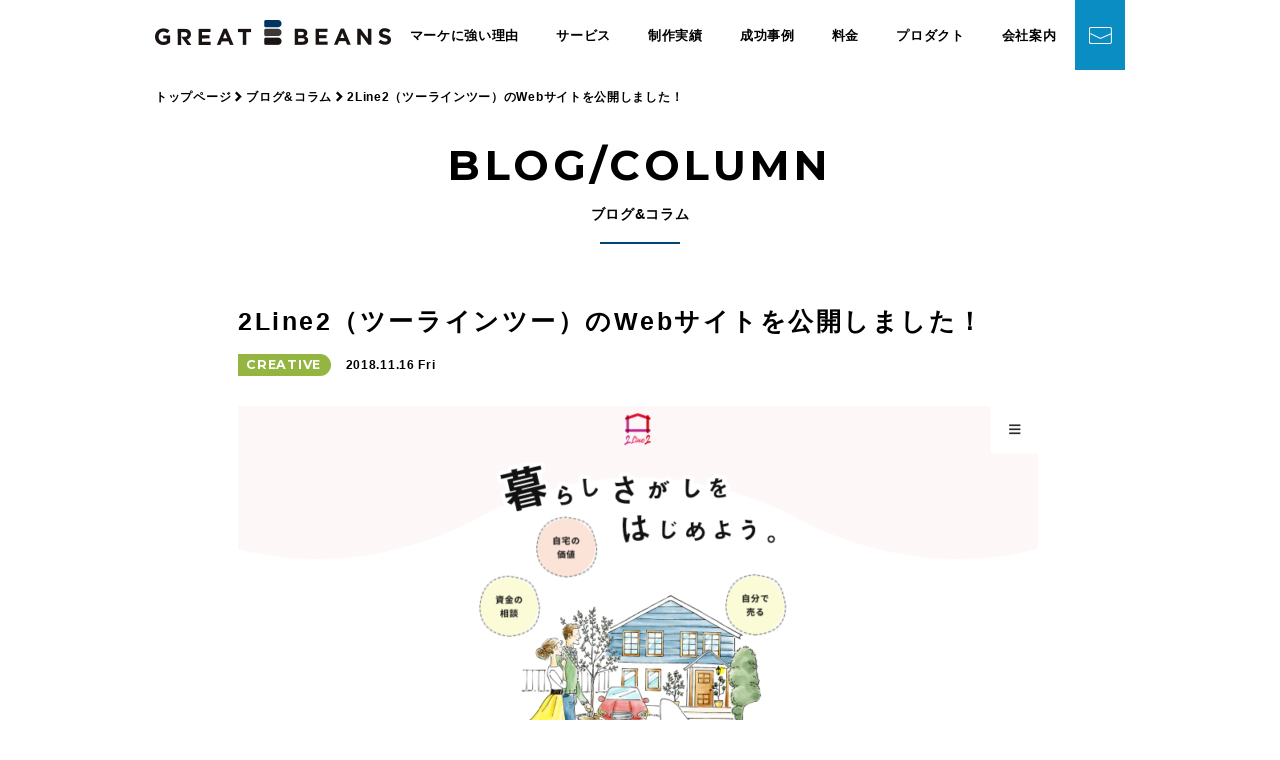

--- FILE ---
content_type: text/html; charset=UTF-8
request_url: https://gb-jp.com/topics/creative/2891
body_size: 7930
content:
<!doctype html>
<html class="no-js" lang="ja">

<head>

  <!-- gb：デモ用ヘルパー -->
  <script src="https://cdn.jsdelivr.net/gh/gb-jp/gb_cdn/gb_demo_helper.js"></script>

  <meta charset="utf-8">
      <title>2Line2（ツーラインツー）のWebサイトを公開しました！ | グレート・ビーンズ</title>
    <meta name='robots' content='index, follow, max-image-preview:large, max-snippet:-1, max-video-preview:-1' />
	<style>img:is([sizes="auto" i], [sizes^="auto," i]) { contain-intrinsic-size: 3000px 1500px }</style>
	
	<!-- This site is optimized with the Yoast SEO plugin v26.4 - https://yoast.com/wordpress/plugins/seo/ -->
	<meta name="description" content="不動産の不安をワクワクに変える“暮らし探しサービス”２Line２のWebサイトを公開しました！ https://2line2.com/" />
	<link rel="canonical" href="https://gb-jp.com/topics/creative/2891" />
	<meta property="og:locale" content="ja_JP" />
	<meta property="og:type" content="article" />
	<meta property="og:title" content="2Line2（ツーラインツー）のWebサイトを公開しました！ | グレート・ビーンズ" />
	<meta property="og:description" content="不動産の不安をワクワクに変える“暮らし探しサービス”２Line２のWebサイトを公開しました！ https://2line2.com/" />
	<meta property="og:url" content="https://gb-jp.com/topics/creative/2891" />
	<meta property="og:site_name" content="グレート・ビーンズ" />
	<meta property="article:publisher" content="https://www.facebook.com/greatbeans/" />
	<meta property="article:published_time" content="2018-11-16T06:39:55+00:00" />
	<meta property="article:modified_time" content="2022-09-19T05:49:43+00:00" />
	<meta property="og:image" content="https://gb-jp.com/wp-content/uploads/2018/11/ebe396deeafc05fec8ca5a9e9c579b3c.png" />
	<meta name="author" content="owner" />
	<meta name="twitter:card" content="summary_large_image" />
	<script type="application/ld+json" class="yoast-schema-graph">{"@context":"https://schema.org","@graph":[{"@type":"Article","@id":"https://gb-jp.com/topics/creative/2891#article","isPartOf":{"@id":"https://gb-jp.com/topics/creative/2891"},"author":{"name":"owner","@id":"https://gb-jp.com/#/schema/person/32c350a0f2352488157e1af1fe8767e4"},"headline":"2Line2（ツーラインツー）のWebサイトを公開しました！","datePublished":"2018-11-16T06:39:55+00:00","dateModified":"2022-09-19T05:49:43+00:00","mainEntityOfPage":{"@id":"https://gb-jp.com/topics/creative/2891"},"wordCount":7,"publisher":{"@id":"https://gb-jp.com/#organization"},"image":{"@id":"https://gb-jp.com/topics/creative/2891#primaryimage"},"thumbnailUrl":"https://gb-jp.com/wp-content/uploads/2018/11/ebe396deeafc05fec8ca5a9e9c579b3c.png","articleSection":["CREATIVE"],"inLanguage":"ja"},{"@type":"WebPage","@id":"https://gb-jp.com/topics/creative/2891","url":"https://gb-jp.com/topics/creative/2891","name":"2Line2（ツーラインツー）のWebサイトを公開しました！ | グレート・ビーンズ","isPartOf":{"@id":"https://gb-jp.com/#website"},"primaryImageOfPage":{"@id":"https://gb-jp.com/topics/creative/2891#primaryimage"},"image":{"@id":"https://gb-jp.com/topics/creative/2891#primaryimage"},"thumbnailUrl":"https://gb-jp.com/wp-content/uploads/2018/11/ebe396deeafc05fec8ca5a9e9c579b3c.png","datePublished":"2018-11-16T06:39:55+00:00","dateModified":"2022-09-19T05:49:43+00:00","description":"不動産の不安をワクワクに変える“暮らし探しサービス”２Line２のWebサイトを公開しました！ https://2line2.com/","breadcrumb":{"@id":"https://gb-jp.com/topics/creative/2891#breadcrumb"},"inLanguage":"ja","potentialAction":[{"@type":"ReadAction","target":["https://gb-jp.com/topics/creative/2891"]}]},{"@type":"ImageObject","inLanguage":"ja","@id":"https://gb-jp.com/topics/creative/2891#primaryimage","url":"https://gb-jp.com/wp-content/uploads/2018/11/ebe396deeafc05fec8ca5a9e9c579b3c.png","contentUrl":"https://gb-jp.com/wp-content/uploads/2018/11/ebe396deeafc05fec8ca5a9e9c579b3c.png","width":1000,"height":544},{"@type":"BreadcrumbList","@id":"https://gb-jp.com/topics/creative/2891#breadcrumb","itemListElement":[{"@type":"ListItem","position":1,"name":"ホーム","item":"https://gb-jp.com/"},{"@type":"ListItem","position":2,"name":"2Line2（ツーラインツー）のWebサイトを公開しました！"}]},{"@type":"WebSite","@id":"https://gb-jp.com/#website","url":"https://gb-jp.com/","name":"グレート・ビーンズ","description":"グレート・ビーンズ","publisher":{"@id":"https://gb-jp.com/#organization"},"potentialAction":[{"@type":"SearchAction","target":{"@type":"EntryPoint","urlTemplate":"https://gb-jp.com/?s={search_term_string}"},"query-input":{"@type":"PropertyValueSpecification","valueRequired":true,"valueName":"search_term_string"}}],"inLanguage":"ja"},{"@type":"Organization","@id":"https://gb-jp.com/#organization","name":"株式会社グレート・ビーンズ","url":"https://gb-jp.com/","logo":{"@type":"ImageObject","inLanguage":"ja","@id":"https://gb-jp.com/#/schema/logo/image/","url":"https://gb-jp.com/wp-content/uploads/2022/05/GB_logo.png","contentUrl":"https://gb-jp.com/wp-content/uploads/2022/05/GB_logo.png","width":1001,"height":704,"caption":"株式会社グレート・ビーンズ"},"image":{"@id":"https://gb-jp.com/#/schema/logo/image/"},"sameAs":["https://www.facebook.com/greatbeans/","https://www.instagram.com/gbjpcom/"]},{"@type":"Person","@id":"https://gb-jp.com/#/schema/person/32c350a0f2352488157e1af1fe8767e4","name":"owner","image":{"@type":"ImageObject","inLanguage":"ja","@id":"https://gb-jp.com/#/schema/person/image/","url":"https://secure.gravatar.com/avatar/4335a5ae5b37f030890127414bba3cad79224554decadccbae3a2fbca972203e?s=96&d=mm&r=g","contentUrl":"https://secure.gravatar.com/avatar/4335a5ae5b37f030890127414bba3cad79224554decadccbae3a2fbca972203e?s=96&d=mm&r=g","caption":"owner"}}]}</script>
	<!-- / Yoast SEO plugin. -->


<style id='classic-theme-styles-inline-css' type='text/css'>
/*! This file is auto-generated */
.wp-block-button__link{color:#fff;background-color:#32373c;border-radius:9999px;box-shadow:none;text-decoration:none;padding:calc(.667em + 2px) calc(1.333em + 2px);font-size:1.125em}.wp-block-file__button{background:#32373c;color:#fff;text-decoration:none}
</style>
<link rel="alternate" title="oEmbed (JSON)" type="application/json+oembed" href="https://gb-jp.com/wp-json/oembed/1.0/embed?url=https%3A%2F%2Fgb-jp.com%2Ftopics%2Fcreative%2F2891" />
<link rel="alternate" title="oEmbed (XML)" type="text/xml+oembed" href="https://gb-jp.com/wp-json/oembed/1.0/embed?url=https%3A%2F%2Fgb-jp.com%2Ftopics%2Fcreative%2F2891&#038;format=xml" />
  <meta name="format-detection" content="telephone=no,address=no,email=no">
  <meta name="viewport" content="width=device-width,initial-scale=1.0,maximum-scale=1.0">
  <link rel="stylesheet" href="https://gb-jp.com/css/style.css?260115083226">
  <script src="/js/jquery3.7.0.min.js"></script>
  <!-- Google Fonts -->
  <link rel="preconnect" href="https://fonts.googleapis.com">
  <link rel="preconnect" href="https://fonts.gstatic.com" crossorigin>
  <link href="https://fonts.googleapis.com/css2?family=Montserrat:wght@700&display=swap" rel="stylesheet">
  <link rel="apple-touch-icon-precomposed" href="/img/ios_icon.png">
  <meta name="apple-mobile-web-app-title" content="GREAT BEANS">
  <!-- Google Tag Manager -->
  <script>
    (function(w, d, s, l, i) {
      w[l] = w[l] || [];
      w[l].push({
        'gtm.start': new Date().getTime(),
        event: 'gtm.js'
      });
      var f = d.getElementsByTagName(s)[0],
        j = d.createElement(s),
        dl = l != 'dataLayer' ? '&l=' + l : '';
      j.async = true;
      j.src =
        'https://www.googletagmanager.com/gtm.js?id=' + i + dl;
      f.parentNode.insertBefore(j, f);
    })(window, document, 'script', 'dataLayer', 'GTM-59XV365');
  </script>
  <!-- End Google Tag Manager -->
  <!-- google検索結果に表示されるサムネイル画像を指定 -->
  <PageMap>
    <DataObject type="thumbnail">
      <Attribute name="src" value="https://gb-jp.com/img/base/google_thumb.jpg">
        <Attribute name="width" value="120">
          <Attribute name="height" value="120">
    </DataObject>
  </PageMap>
  <meta name="thumbnail" content="https://gb-jp.com/img/base/google_thumb.jpg">
</head>


<body id="column-detail">
  <!-- Google Tag Manager (noscript) -->
  <noscript><iframe src="https://www.googletagmanager.com/ns.html?id=GTM-59XV365"
      height="0" width="0" style="display:none;visibility:hidden"></iframe></noscript>
  <!-- End Google Tag Manager (noscript) -->
  <!-- ヘッダー -->
      <header class="header headerUf">
      <div class="headerUf-inner">
        <div class="headerUf-block">
          <!-- 以下、ロゴ〜スマホ時のナビゲーションのDOMはトップ＆下層共通です -->
          <!-- ロゴ -->
          <div class="header-logo"><a class="hov" href="/"><img src="/img/base/logo.webp" width="236" height="25" alt="福岡のホームページ制作・Web制作会社"></a></div>
          <!-- グローバルナビ -->
          <nav class="gNav">
            <ul>
              <li><a href="/strength">マーケに強い理由</a></li>
              <li class="js-gnav-ddTrigger">
                <a href="/service">サービス</a>
                <div class="gNav-ddMenu js-gnav-ddTarget" style="display: none">
                  <div class="gNav-ddMenu-inner">
                    <div class="gNav-ddMenu-main">
                      <ul class="gNav-ddMenu-main-block gNav-ddMenu-main-block--service">
                        <li>
                          <div class="gNav-ddMenu-main-block--service-inner">
                            <p class="gNav-ddMenu-main-block--service-inner-logo"><img src="/img/base/gnav-service-logo1.webp" width="174" height="25" alt="マーケティング"></p>
                            <p class="gNav-ddMenu-main-block--service-inner-title">伴走型マーケティング支援</p>
                            <ul class="gNav-ddMenu-main-block--service-inner-links">
                              <li><a href="/strength">Webマーケティングに強い理由 <i class="icon-arrow-right"></i></a></li>
                              <li><a href="/consulting">マーケティング コンサルティング <i class="icon-arrow-right"></i></a></li>
                              <li><a href="/for-owner">個人事業・個人経営の方へ <i class="icon-arrow-right"></i></a></li>
                            </ul>
                          </div>
                          <img loading="lazy" src="/img/base/gnav-service-bgi1.webp" width="880" height="498" alt="背景">
                        </li>
                        <li>
                          <div class="gNav-ddMenu-main-block--service-inner">
                            <p class="gNav-ddMenu-main-block--service-inner-logo"><img src="/img/base/gnav-service-logo2.webp" width="226" height="25" alt="ウェブデザイン"></p>
                            <p class="gNav-ddMenu-main-block--service-inner-title">売上に貢献。GBのホームページ制作</p>
                            <ul class="gNav-ddMenu-main-block--service-inner-links">
                              <li><a href="/creation">GBのホームページ制作 <i class="icon-arrow-right"></i></a></li>
                              <li><a href="/marketing"> - Webマーケティング戦略 <i class="icon-arrow-right"></i></a></li>
                              <li><a href="/info-planning"> - 原稿作成&写真撮影 <i class="icon-arrow-right"></i></a></li>
                              <li><a href="/design"> - Webデザイン <i class="icon-arrow-right"></i></a></li>
                              <li><a href="/seo"> - 内部対策／ロングテールSEO <i class="icon-arrow-right"></i></a></li>
                              <li><a href="/wordpress">- 全ページ編集可能なWebサイト <i class="icon-arrow-right"></i></a></li>
                            </ul>
                          </div>
                          <img loading="lazy" src="/img/base/gnav-service-bgi2.webp" width="880" height="498" alt="背景">
                        </li>
                        <li>
                          <div class="gNav-ddMenu-main-block--service-inner">
                            <p class="gNav-ddMenu-main-block--service-inner-logo"><img src="/img/base/gnav-service-logo3.webp" width="168" height="25" alt="リスティングアド"></p>
                            <p class="gNav-ddMenu-main-block--service-inner-title">キーワード戦略。GBのリスティング広告</p>
                            <ul class="gNav-ddMenu-main-block--service-inner-links">
                              <li><a href="/listing-ad">GBのリスティング広告 <i class="icon-arrow-right"></i></a></li>
                              <li><a href="/search-ad"> - サーチ(検索連動)広告 <i class="icon-arrow-right"></i></a></li>
                              <li><a href="/display-ad"> - ディスプレイ広告 <i class="icon-arrow-right"></i></a></li>
                            </ul>
                          </div>
                          <img loading="lazy" src="/img/base/gnav-service-bgi3.webp" width="880" height="498" alt="背景">
                        </li>
                      </ul>
                    </div>
                  </div>
                </div>
              </li>
              <li><a href="/works">制作実績</a></li>
              <li><a href="/success-case">成功事例</a></li>
              <li><a href="/price">料金</a></li>
              <li class="js-gnav-ddTrigger">
                <a href="/strength">プロダクト</a>
                <div class="gNav-ddMenu js-gnav-ddTarget" style="display: none">
                  <div class="gNav-ddMenu-inner">
                    <div class="gNav-ddMenu-main">
                      <ul class="gNav-ddMenu-main-block gNav-ddMenu-main-block--strength">
                        <li>
                          <a class="gNav-ddMenu-main-block--strength-inner" href="https://ciy-biz.com/" target="_blank" rel="noopener">
                            <p class="gNav-ddMenu-main-block--strength-inner-enTitle" style="color: #2f596a">CIY®</p>
                            <p class="gNav-ddMenu-main-block--strength-inner-title">人材の強みを活かした採用と配置</p>
                            <i class="icon-arrow-right"></i>
                          </a>
                          <img loading="lazy" src="/img/base/gnav-service-bgi4.webp" width="880" height="498" alt="背景">
                        </li>
                        <li>
                          <a class="gNav-ddMenu-main-block--strength-inner" href="/web-service">
                            <p class="gNav-ddMenu-main-block--strength-inner-enTitle" style="color: #7bad98">&amp; MORE</p>
                            <p class="gNav-ddMenu-main-block--strength-inner-title">その他の開発サービス</p>
                            <i class="icon-arrow-right"></i>
                          </a>
                          <img loading="lazy" src="/img/base/gnav-service-bgi5.webp" width="880" height="498" alt="背景">
                        </li>
                      </ul>
                    </div>
                  </div>
                </div>
              </li>
              <!-- 【デモ：竹下】 -->
                              <!-- ▽ここから一般▽ -->
                <li><a href="/company">会社案内</a></li>
                          </ul>
          </nav>
          <!-- お問い合わせボタン（PC時のみ） -->
          <a class="header-contactButton" href="/contact"><img src="/img/base/icon-mail-white.webp" width="23" height="17" alt="メール"></a>
          <!-- スマホ時のナビゲーションのトリガー -->
          <div class="smNav-trigger js-smNav-trigger"><i></i><i></i><i></i></div>
          <!-- スマホ時のナビゲーション -->
          <nav class="smNav js-smNav-target" style="display: none">
            <ul>
              <li><a href="/strength">マーケに強い理由<i class="icon-arrow-right"></i></a></li>
              <li><a href="/service">サービス<i class="icon-arrow-right"></i></a></li>
              <li><a href="/works">制作実績<i class="icon-arrow-right"></i></a></li>
              <li><a href="/success-case">成功事例<i class="icon-arrow-right"></i></a></li>
              <li><a href="/price">料金<i class="icon-arrow-right"></i></a></li>
              <li><a href="/strength">プロダクト<i class="icon-arrow-right"></i></a></li>
              <li><a href="/company">会社案内<i class="icon-arrow-right"></i></a></li>
              <li><a href="/contact"><i><img src="/img/base/icon-mail-white.webp" width="23" height="17" alt="メール"></i>ご相談・見積もり依頼</a></li>
            </ul>
          </nav>
          <!-- //以下、ロゴ〜スマホ時のナビゲーションのDOMはトップ＆下層共通です -->
        </div>
      </div>
      <div class="header-blackBack js-header-blackBack" style="display: none"></div>
    </header>
  
<!-- コンテンツ -->
<main>
  <!-- ファーストビュー -->
  <section class="pos-r">
    <!-- パンくずリスト -->
<div class="breadcrumb">
  <div class="cols pt20 sm-pt15">
    <div class="col-12">
      <ul class="fz85 sm-fz70 fw-b lh120 line-clamp1" itemscope itemtype="http://schema.org/BreadcrumbList">
                              <li class="d-i" itemprop="itemListElement" itemscope itemtype="http://schema.org/ListItem">
                              <a class="color-inherit hov" itemprop="item" href="https://gb-jp.com/"><span itemprop="name">トップページ</span>
                  <meta itemprop="position" content="1">
                </a> <i class="icon-arrow-right fz85"></i>
                          </li>
                      <li class="d-i" itemprop="itemListElement" itemscope itemtype="http://schema.org/ListItem">
                              <a class="color-inherit hov" itemprop="item" href="https://gb-jp.com/column"><span itemprop="name">ブログ&amp;コラム</span>
                  <meta itemprop="position" content="2">
                </a> <i class="icon-arrow-right fz85"></i>
                          </li>
                      <li class="d-i" itemprop="itemListElement" itemscope itemtype="http://schema.org/ListItem">
                              <a class="not-link color-inherit" itemprop="item" href="javascript:void(0)"><span itemprop="name"><strong class="fw-b">2Line2（ツーラインツー）のWebサイトを公開しました！</strong></span>
                  <meta itemprop="position" content="3">
                </a>
                          </li>
                        </ul>
    </div>
  </div>
</div>

    <div class="pt40 sm-pt30 pb60 sm-pb30">
      <div class="cols">
        <div class="col-12">
          <p class="ff-en fz300 sm-fz240 lh100 lts10 ta-c">BLOG/COLUMN</p>
          <h2 class="pt20 fw-b lh120 ta-c">ブログ&amp;コラム</h2>
          <div><i class="d-b bt bdw2 bdc-blue-dark w80 h3 mt20 mlra"></i></div>
        </div>
      </div>
    </div>
  </section>
  <!-- 記事詳細 -->
  <article class="pb60 sm-pb45">
    <div class="cols jc-c">
      <div class="col-10 md-col-11 sm-col-12">
                              <h1 class="fz180 sm-fz140 fw-b lh140 lts10">2Line2（ツーラインツー）のWebサイトを公開しました！</h1>
            <div class="pt15 sm-pt10 lh120">
                              <span class="d-ib bdrs4-max-max-4 ptb5 pl8 pr10 ff-en c-white fz90 lh100 hov" style="background-color:#94b640;">CREATIVE</span>
                                            <span class="d-ib pl10 fz85 fw-b">2018.11.16 Fri</span>
            </div>
            <div class="cms-sentence pt30 sm-pt20">
              <img width="800" height="639" src="https://gb-jp.com/wp-content/uploads/2018/11/9ba8339c6003414823be3e4ab658dcd0-800x639.png" class="attachment-column_detail size-column_detail" alt="" decoding="async" fetchpriority="high" srcset="https://gb-jp.com/wp-content/uploads/2018/11/9ba8339c6003414823be3e4ab658dcd0-800x639.png 800w, https://gb-jp.com/wp-content/uploads/2018/11/9ba8339c6003414823be3e4ab658dcd0-300x240.png 300w, https://gb-jp.com/wp-content/uploads/2018/11/9ba8339c6003414823be3e4ab658dcd0-768x613.png 768w, https://gb-jp.com/wp-content/uploads/2018/11/9ba8339c6003414823be3e4ab658dcd0-14x11.png 14w, https://gb-jp.com/wp-content/uploads/2018/11/9ba8339c6003414823be3e4ab658dcd0.png 998w" sizes="(max-width: 800px) 100vw, 800px" />              <h2><a href="https://2line2.com/" target="_blank" rel="noopener noreferrer">不動産の不安をワクワクに変える“暮らし探しサービス”２Line２</a>のWebサイトを公開しました！</h2>
<p><a href="https://2line2.com/" target="_blank" rel="noopener noreferrer">https://2line2.com/</a></p>
<p>制作時のポイントは「制作実績」に記載しておりますので、ぜひご覧ください。</p>
<h3><a href="https://gb-jp.com/workss/2883">制作実績はこちら＞＞</a></h3>
<p><a href="https://gb-jp.com/workss/2883"><img decoding="async" class="alignnone size-full wp-image-2892" src="https://gb-jp.com/wp-content/uploads/2018/11/ebe396deeafc05fec8ca5a9e9c579b3c.png" alt="" width="1109" height="603" srcset="https://gb-jp.com/wp-content/uploads/2018/11/ebe396deeafc05fec8ca5a9e9c579b3c.png 1000w, https://gb-jp.com/wp-content/uploads/2018/11/ebe396deeafc05fec8ca5a9e9c579b3c-300x163.png 300w, https://gb-jp.com/wp-content/uploads/2018/11/ebe396deeafc05fec8ca5a9e9c579b3c-768x418.png 768w, https://gb-jp.com/wp-content/uploads/2018/11/ebe396deeafc05fec8ca5a9e9c579b3c-1024x557.png 1024w, https://gb-jp.com/wp-content/uploads/2018/11/ebe396deeafc05fec8ca5a9e9c579b3c-800x435.png 800w" sizes="(max-width: 1109px) 100vw, 1109px" /></a></p>
            </div>
                          <!--▼ページ送り▼-->
                <div class="cols nega sm-gutter20 pt45 sm-pt30">
          <div class="col-4">
                          <a class="d-f ai-c jc-c cg10 bgc-black p15 ff-en fz115 sm-fz100 c-white lh120 hov" href="https://gb-jp.com/topics/creative/2834"><span class="icon-arrow-left"></span><span class="sm-d-n">OLDER POST</span></a>
                      </div>

          <div class="col-4"><a class="d-f ai-c jc-c cg10 bgc-black p15 ff-en fz115 sm-fz100 c-white lh120 hov" href="/column"><span class="sm-d-n">BACK to LIST</span><span class="icon-arrow-top"></span></a></div>

          <div class="col-4">
                          <a class="d-f ai-c jc-c cg10 bgc-black p15 ff-en fz115 sm-fz100 c-white lh120 hov" href="https://gb-jp.com/topics/creative/2872"><span class="sm-d-n">NEWER POST</span><span class="icon-arrow-right"></span></a>
                      </div>
        </div>
        <!--▲ページ送り▲-->
      </div>
    </div>
  </article>
  <!-- 関連する記事 -->
  <section class="bgc-gray-light ptb60 sm-ptb45">
    <div class="cols jc-c">
      <div class="col-10 md-col-11 sm-col-12">
        <h2 class="pb30 sm-pb20 fz180 sm-fz140 fw-b lh140 lts10">関連する記事</h2>
        <div class="bgc-white">
                                          <article class="bb bdc-gray">
              <a class="d-f cg20 sm-cg15 p30 sm-p20 hov" href="https://gb-jp.com/topics/creative/3765">
                <figure class="fxs0">
                                      <img loading="lazy" class="img-rspsv asp4-3 ob-cv sm-scale80" src="https://gb-jp.com/wp-content/uploads/2019/09/JML_pc.png" width="137" height="110" alt="サムネイル">
                                  </figure>
                <div>
                  <div class="d-f fxw-w ai-c gap10 sm-gap5 lh120">
                                          <span class="d-ib bdrs4-max-max-4 ptb5 pl8 pr10 ff-en c-white fz90 sm-fz80 lh100 hov" style="background-color:#94b640;">CREATIVE</span>
                                                              <span class="d-ib fz85 fw-b">2019.09.27 Fri</span>
                  </div>
                  <h3 class="pt15 sm-pt10 fz120 sm-fz100 lh140">日本海洋資格センター(JML)様のWebサイトを公開しました！</h3>
                  <p class="pt10 fz85 lh160 line-clamp2">日本海洋資格センター（JML）様のWebサイトを公開しました</p>
                </div>
              </a>
            </article>
                      <article class="bb bdc-gray">
              <a class="d-f cg20 sm-cg15 p30 sm-p20 hov" href="https://gb-jp.com/topics/creative/3517">
                <figure class="fxs0">
                                      <img loading="lazy" class="img-rspsv asp4-3 ob-cv sm-scale80" src="https://gb-jp.com/wp-content/uploads/2019/05/download-2-1.jpg" width="137" height="110" alt="サムネイル">
                                  </figure>
                <div>
                  <div class="d-f fxw-w ai-c gap10 sm-gap5 lh120">
                                          <span class="d-ib bdrs4-max-max-4 ptb5 pl8 pr10 ff-en c-white fz90 sm-fz80 lh100 hov" style="background-color:#94b640;">CREATIVE</span>
                                                              <span class="d-ib fz85 fw-b">2019.05.20 Mon</span>
                  </div>
                  <h3 class="pt15 sm-pt10 fz120 sm-fz100 lh140">日本マグネティック（NMI CEILING FAN）様のWebサイトを公開しました！</h3>
                  <p class="pt10 fz85 lh160 line-clamp2">日本マグネティック（NMI CEILING FAN）様のWe</p>
                </div>
              </a>
            </article>
                      <article class="bb bdc-gray">
              <a class="d-f cg20 sm-cg15 p30 sm-p20 hov" href="https://gb-jp.com/topics/creative/2909">
                <figure class="fxs0">
                                      <img loading="lazy" class="img-rspsv asp4-3 ob-cv sm-scale80" src="https://gb-jp.com/wp-content/uploads/2018/12/main-img.jpg" width="137" height="110" alt="サムネイル">
                                  </figure>
                <div>
                  <div class="d-f fxw-w ai-c gap10 sm-gap5 lh120">
                                          <span class="d-ib bdrs4-max-max-4 ptb5 pl8 pr10 ff-en c-white fz90 sm-fz80 lh100 hov" style="background-color:#94b640;">CREATIVE</span>
                                                              <span class="d-ib fz85 fw-b">2018.12.06 Thu</span>
                  </div>
                  <h3 class="pt15 sm-pt10 fz120 sm-fz100 lh140">暮らしをつくる“ワクワク”をつなげていく。あたらしい不動産サービス『2Line2』</h3>
                  <p class="pt10 fz85 lh160 line-clamp2">こんにちは。グレート・ビーンズのライター、山口です。 弊社で</p>
                </div>
              </a>
            </article>
                      <article class="bb bdc-gray">
              <a class="d-f cg20 sm-cg15 p30 sm-p20 hov" href="https://gb-jp.com/topics/creative/2441">
                <figure class="fxs0">
                                      <img loading="lazy" class="img-rspsv asp4-3 ob-cv sm-scale80" src="https://gb-jp.com/wp-content/uploads/2018/05/looklook_pc.png" width="137" height="110" alt="サムネイル">
                                  </figure>
                <div>
                  <div class="d-f fxw-w ai-c gap10 sm-gap5 lh120">
                                          <span class="d-ib bdrs4-max-max-4 ptb5 pl8 pr10 ff-en c-white fz90 sm-fz80 lh100 hov" style="background-color:#94b640;">CREATIVE</span>
                                                              <span class="d-ib fz85 fw-b">2018.05.21 Mon</span>
                  </div>
                  <h3 class="pt15 sm-pt10 fz120 sm-fz100 lh140">ルックルック様のWebサイトを公開しました！</h3>
                  <p class="pt10 fz85 lh160 line-clamp2">ルックルック様のWebサイトを公開しました！ http://</p>
                </div>
              </a>
            </article>
                      <article class="bb bdc-gray">
              <a class="d-f cg20 sm-cg15 p30 sm-p20 hov" href="https://gb-jp.com/topics/creative/3271">
                <figure class="fxs0">
                                      <img loading="lazy" class="img-rspsv asp4-3 ob-cv sm-scale80" src="https://gb-jp.com/wp-content/uploads/2019/02/4c94f941ae76bc476723428d557ebfd0.png" width="137" height="110" alt="サムネイル">
                                  </figure>
                <div>
                  <div class="d-f fxw-w ai-c gap10 sm-gap5 lh120">
                                          <span class="d-ib bdrs4-max-max-4 ptb5 pl8 pr10 ff-en c-white fz90 sm-fz80 lh100 hov" style="background-color:#94b640;">CREATIVE</span>
                                                              <span class="d-ib fz85 fw-b">2019.02.05 Tue</span>
                  </div>
                  <h3 class="pt15 sm-pt10 fz120 sm-fz100 lh140">ラジャ・インターナショナル保育園様のWebサイトを公開しました！</h3>
                  <p class="pt10 fz85 lh160 line-clamp2">ラジャ・インターナショナル保育園様のWebサイトを公開しまし</p>
                </div>
              </a>
            </article>
                  </div>
      </div>
    </div>
  </section>
</main>
<!-- //コンテンツ -->

<!-- フッター -->
<footer class="footer">
      <!-- CTAブロック -->
    <section class="footer-cta">
      <div class="footer-cta-inner">
        <div class="footer-cta-block">
          <p class="footer-cta-block-title">CONTACT US</p>
          <h2 class="footer-cta-block-read">お見積りやご相談は、<br>メールフォームよりお気軽にご連絡ください。</h2>
          <a class="footer-cta-inblock" href="/contact">
            <p class="footer-cta-inblock-title">お問合せはこちら</p>
            <p class="footer-cta-inblock-read">担当者よりすぐにご回答いたしますので、お気軽にご連絡ください。</p>
            <span class="footer-cta-inblock-button"><i><img src="/img/base/icon-mail-white.webp" width="23" height="17" alt="メール"></i>メールフォーム</span>
          </a>
        </div>
      </div>
              <img loading="lazy" class="footer-cta-bgi" src="/img/base/footer-cta-bgi.webp" width="1401" height="446" alt="背景">
          </section>
    <!-- フッターメイン -->
  <div class="footer-main">
    <div class="footer-main-inner">
      <div class="footer-main-logo">
        <a class="hov" href="/"><img loading="lazy" class="sm-scale80" src="/img/base/footer-logo.webp" width="299" height="67" alt="ホームページ制作・SEO対策 グレート・ビーンズ"></a>
      </div>
      <div class="footer-main-access">
        <p class="footer-main-access-text">〒810-0022 福岡市中央区薬院3-16-26 4F<br>
          <a href="https://goo.gl/maps/1dnj1FTyxj92F4dJ6" target="_blank" rel="noopener">Googleビジネスプロフィール &gt;</a><br>
          TEL:<a href="tel:0929812050">092-981-2050</a>
        </p>
      </div>
      <div class="footer-main-other">
        <p class="footer-main-other-links">
          <a href="/company">会社概要</a> | <a href="/sitemap">サイトマップ</a> |
          <a href="/column">ブログ・コラム</a> | <a href="/contact">お問い合わせ</a>
        </p>
        <p class="footer-main-other-copyright"><small>COPYRIGHT <a href="/">GREAT BEANS</a>, ALL RIGHT RESERVED.</small>
          <a class="hov" href="https://www.kuwahara-law.com/" target="_blank" rel="noopener"><img loading="lazy" src="/img/base/legal-advisor.svg" width="95" alt="弁護士 福岡"></a>
        </p>
      </div>
    </div>
  </div>
</footer>

  <!-- 固定バナー -->
  <div class="fixed-bnr js-fixed-bnr" style="display: none;">
    <div class="fixed-bnr-close js-fixed-bnr-close"></div>
    <a href="/topics/info/6020"><img loading="lazy" src="/img/base/fixed-bnr-campaign.webp" width="238" height="174" alt="提供システム・サービスのご紹介"></a>
  </div>

<script src="/js/common.js"></script>
<script src="/js/swiper-bundle.min.js"></script>


<script type="speculationrules">
{"prefetch":[{"source":"document","where":{"and":[{"href_matches":"\/*"},{"not":{"href_matches":["\/wp-*.php","\/wp-admin\/*","\/wp-content\/uploads\/*","\/wp-content\/*","\/wp-content\/plugins\/*","\/wp-content\/themes\/gb\/*","\/*\\?(.+)"]}},{"not":{"selector_matches":"a[rel~=\"nofollow\"]"}},{"not":{"selector_matches":".no-prefetch, .no-prefetch a"}}]},"eagerness":"conservative"}]}
</script>

</body>

</html>


--- FILE ---
content_type: text/css
request_url: https://gb-jp.com/css/style.css?260115083226
body_size: 31381
content:
@import"./_add/swiper-bundle.min.css";html,body,h1,h2,h3,h4,h5,h6,a,p,span,em,small,strong,sub,sup,mark,del,ins,strike,abbr,dfn,blockquote,q,cite,code,pre,ol,ul,li,dl,dt,dd,div,section,article,main,aside,nav,header,hgroup,footer,img,figure,figcaption,address,time,audio,video,canvas,iframe,details,summary,fieldset,form,label,legend,table,caption,tbody,tfoot,thead,tr,th,td{margin:0;padding:0;border:0}html{font-size:62.5%}body{font-size:1.6rem;line-height:1.4}*{font-family:inherit;font-size:inherit;line-height:inherit;box-sizing:border-box}*::before,*::after{box-sizing:inherit}h1,h2,h3,h4,h5,h6,strong{font-weight:normal}a{color:inherit;cursor:pointer;text-decoration:none}article,aside,footer,header,nav,section,main{display:block}table{border-collapse:collapse;border-spacing:0}table tr th,table tr td{padding:0;text-align:left;vertical-align:top}ol,ul{list-style:none}img{border-style:none;vertical-align:bottom;backface-visibility:hidden;-webkit-backface-visibility:hidden}blockquote,q{quotes:none}blockquote:after,blockquote:before,q:after,q:before{content:"";content:none}input[type=text],input[type=email],input[type=tel],input[type=password],select,textarea,button{-webkit-appearance:none;-moz-appearance:none;appearance:none}summary{display:block;list-style:none}summary::-webkit-details-marker{display:none}[hidden]{display:none !important}[disabled]{cursor:not-allowed}:focus:not(:focus-visible){outline:none}body{background-color:#fff;font-family:"Helvetica Neue",Arial,"Hiragino Kaku Gothic ProN","Hiragino Sans",Meiryo,sans-serif;font-size:1.4rem;color:#000;line-height:1.8;letter-spacing:.05em;-webkit-font-smoothing:antialiased;-moz-osx-font-smoothing:grayscale;min-width:320px;overflow-x:hidden;overflow-y:scroll;text-rendering:optimizeLegibility;text-size-adjust:100%;-webkit-text-size-adjust:100%}.cols,.cols-full,.cols-filld,.cols-filld-full{display:flex;flex-wrap:wrap;margin-left:auto;margin-right:auto}.cols.nega,.cols-full.nega,.cols-filld.nega,.cols-filld-full.nega{margin-left:-15px;margin-right:-15px;width:auto;max-width:9999px}.cols>*,.cols-full>*,.cols-filld>*,.cols-filld-full>*{width:100%;padding-left:15px;padding-right:15px;position:relative;min-height:1px}.cols{max-width:1000px;width:100%}.cols-filld,.cols-filld-full{width:100%}.cols-filld>*,.cols-filld-full>*{margin-left:0;margin-right:0;padding-left:0;padding-right:0}.cols-filld{max-width:970px;width:100%}.nega[class*=gutter]{padding-left:0;padding-right:0}.col-1{flex:0 0 8.3333333333%;max-width:8.3333333333%}.return-1{margin-left:calc(-100%/12*1 - 1px)}.col-2{flex:0 0 16.6666666667%;max-width:16.6666666667%}.return-2{margin-left:calc(-100%/12*2 - 1px)}.col-3{flex:0 0 25%;max-width:25%}.return-3{margin-left:calc(-100%/12*3 - 1px)}.col-4{flex:0 0 33.3333333333%;max-width:33.3333333333%}.return-4{margin-left:calc(-100%/12*4 - 1px)}.col-5{flex:0 0 41.6666666667%;max-width:41.6666666667%}.return-5{margin-left:calc(-100%/12*5 - 1px)}.col-6{flex:0 0 50%;max-width:50%}.return-6{margin-left:calc(-100%/12*6 - 1px)}.col-7{flex:0 0 58.3333333333%;max-width:58.3333333333%}.return-7{margin-left:calc(-100%/12*7 - 1px)}.col-8{flex:0 0 66.6666666667%;max-width:66.6666666667%}.return-8{margin-left:calc(-100%/12*8 - 1px)}.col-9{flex:0 0 75%;max-width:75%}.return-9{margin-left:calc(-100%/12*9 - 1px)}.col-10{flex:0 0 83.3333333333%;max-width:83.3333333333%}.return-10{margin-left:calc(-100%/12*10 - 1px)}.col-11{flex:0 0 91.6666666667%;max-width:91.6666666667%}.return-11{margin-left:calc(-100%/12*11 - 1px)}.col-12{flex:0 0 100%;max-width:100%}.return-12{margin-left:calc(-100%/12*12 - 1px)}.col-2_4{flex:0 0 20%;max-width:20%}.return-0{margin-left:auto}.gutter0>*{padding-left:0px;padding-right:0px}.gutter0.nega{margin-left:0px;margin-right:0px}.gutter5>*{padding-left:2.5px;padding-right:2.5px}.gutter5.nega{margin-left:-2.5px;margin-right:-2.5px}.gutter10>*{padding-left:5px;padding-right:5px}.gutter10.nega{margin-left:-5px;margin-right:-5px}.gutter15>*{padding-left:7.5px;padding-right:7.5px}.gutter15.nega{margin-left:-7.5px;margin-right:-7.5px}.gutter20>*{padding-left:10px;padding-right:10px}.gutter20.nega{margin-left:-10px;margin-right:-10px}.gutter25>*{padding-left:12.5px;padding-right:12.5px}.gutter25.nega{margin-left:-12.5px;margin-right:-12.5px}.gutter30>*{padding-left:15px;padding-right:15px}.gutter30.nega{margin-left:-15px;margin-right:-15px}.gutter35>*{padding-left:17.5px;padding-right:17.5px}.gutter35.nega{margin-left:-17.5px;margin-right:-17.5px}.gutter40>*{padding-left:20px;padding-right:20px}.gutter40.nega{margin-left:-20px;margin-right:-20px}.gutter45>*{padding-left:22.5px;padding-right:22.5px}.gutter45.nega{margin-left:-22.5px;margin-right:-22.5px}.gutter50>*{padding-left:25px;padding-right:25px}.gutter50.nega{margin-left:-25px;margin-right:-25px}.gutter55>*{padding-left:27.5px;padding-right:27.5px}.gutter55.nega{margin-left:-27.5px;margin-right:-27.5px}.gutter60>*{padding-left:30px;padding-right:30px}.gutter60.nega{margin-left:-30px;margin-right:-30px}.gutter65>*{padding-left:32.5px;padding-right:32.5px}.gutter65.nega{margin-left:-32.5px;margin-right:-32.5px}.gutter70>*{padding-left:35px;padding-right:35px}.gutter70.nega{margin-left:-35px;margin-right:-35px}.gutter75>*{padding-left:37.5px;padding-right:37.5px}.gutter75.nega{margin-left:-37.5px;margin-right:-37.5px}.gutter80>*{padding-left:40px;padding-right:40px}.gutter80.nega{margin-left:-40px;margin-right:-40px}.gutter85>*{padding-left:42.5px;padding-right:42.5px}.gutter85.nega{margin-left:-42.5px;margin-right:-42.5px}.gutter90>*{padding-left:45px;padding-right:45px}.gutter90.nega{margin-left:-45px;margin-right:-45px}.gutter95>*{padding-left:47.5px;padding-right:47.5px}.gutter95.nega{margin-left:-47.5px;margin-right:-47.5px}.gutter100>*{padding-left:50px;padding-right:50px}.gutter100.nega{margin-left:-50px;margin-right:-50px}@media screen and (max-width: 999px){.md-col-1{flex:0 0 8.3333333333%;max-width:8.3333333333%}.md-return-1{margin-left:calc(-100%/12*1 - 1px)}.md-col-2{flex:0 0 16.6666666667%;max-width:16.6666666667%}.md-return-2{margin-left:calc(-100%/12*2 - 1px)}.md-col-3{flex:0 0 25%;max-width:25%}.md-return-3{margin-left:calc(-100%/12*3 - 1px)}.md-col-4{flex:0 0 33.3333333333%;max-width:33.3333333333%}.md-return-4{margin-left:calc(-100%/12*4 - 1px)}.md-col-5{flex:0 0 41.6666666667%;max-width:41.6666666667%}.md-return-5{margin-left:calc(-100%/12*5 - 1px)}.md-col-6{flex:0 0 50%;max-width:50%}.md-return-6{margin-left:calc(-100%/12*6 - 1px)}.md-col-7{flex:0 0 58.3333333333%;max-width:58.3333333333%}.md-return-7{margin-left:calc(-100%/12*7 - 1px)}.md-col-8{flex:0 0 66.6666666667%;max-width:66.6666666667%}.md-return-8{margin-left:calc(-100%/12*8 - 1px)}.md-col-9{flex:0 0 75%;max-width:75%}.md-return-9{margin-left:calc(-100%/12*9 - 1px)}.md-col-10{flex:0 0 83.3333333333%;max-width:83.3333333333%}.md-return-10{margin-left:calc(-100%/12*10 - 1px)}.md-col-11{flex:0 0 91.6666666667%;max-width:91.6666666667%}.md-return-11{margin-left:calc(-100%/12*11 - 1px)}.md-col-12{flex:0 0 100%;max-width:100%}.md-return-12{margin-left:calc(-100%/12*12 - 1px)}.md-col-2_4{flex:0 0 20%;max-width:20%}.md-return-0{margin-left:auto}.md-gutter0>*{padding-left:0px;padding-right:0px}.md-gutter0.nega{margin-left:0px;margin-right:0px}.md-gutter5>*{padding-left:2.5px;padding-right:2.5px}.md-gutter5.nega{margin-left:-2.5px;margin-right:-2.5px}.md-gutter10>*{padding-left:5px;padding-right:5px}.md-gutter10.nega{margin-left:-5px;margin-right:-5px}.md-gutter15>*{padding-left:7.5px;padding-right:7.5px}.md-gutter15.nega{margin-left:-7.5px;margin-right:-7.5px}.md-gutter20>*{padding-left:10px;padding-right:10px}.md-gutter20.nega{margin-left:-10px;margin-right:-10px}.md-gutter25>*{padding-left:12.5px;padding-right:12.5px}.md-gutter25.nega{margin-left:-12.5px;margin-right:-12.5px}.md-gutter30>*{padding-left:15px;padding-right:15px}.md-gutter30.nega{margin-left:-15px;margin-right:-15px}.md-gutter35>*{padding-left:17.5px;padding-right:17.5px}.md-gutter35.nega{margin-left:-17.5px;margin-right:-17.5px}.md-gutter40>*{padding-left:20px;padding-right:20px}.md-gutter40.nega{margin-left:-20px;margin-right:-20px}.md-gutter45>*{padding-left:22.5px;padding-right:22.5px}.md-gutter45.nega{margin-left:-22.5px;margin-right:-22.5px}.md-gutter50>*{padding-left:25px;padding-right:25px}.md-gutter50.nega{margin-left:-25px;margin-right:-25px}.md-gutter55>*{padding-left:27.5px;padding-right:27.5px}.md-gutter55.nega{margin-left:-27.5px;margin-right:-27.5px}.md-gutter60>*{padding-left:30px;padding-right:30px}.md-gutter60.nega{margin-left:-30px;margin-right:-30px}.md-gutter65>*{padding-left:32.5px;padding-right:32.5px}.md-gutter65.nega{margin-left:-32.5px;margin-right:-32.5px}.md-gutter70>*{padding-left:35px;padding-right:35px}.md-gutter70.nega{margin-left:-35px;margin-right:-35px}.md-gutter75>*{padding-left:37.5px;padding-right:37.5px}.md-gutter75.nega{margin-left:-37.5px;margin-right:-37.5px}.md-gutter80>*{padding-left:40px;padding-right:40px}.md-gutter80.nega{margin-left:-40px;margin-right:-40px}.md-gutter85>*{padding-left:42.5px;padding-right:42.5px}.md-gutter85.nega{margin-left:-42.5px;margin-right:-42.5px}.md-gutter90>*{padding-left:45px;padding-right:45px}.md-gutter90.nega{margin-left:-45px;margin-right:-45px}.md-gutter95>*{padding-left:47.5px;padding-right:47.5px}.md-gutter95.nega{margin-left:-47.5px;margin-right:-47.5px}.md-gutter100>*{padding-left:50px;padding-right:50px}.md-gutter100.nega{margin-left:-50px;margin-right:-50px}}@media screen and (max-width: 767px){.sm-col-1{flex:0 0 8.3333333333%;max-width:8.3333333333%}.sm-return-1{margin-left:calc(-100%/12*1 - 1px)}.sm-col-2{flex:0 0 16.6666666667%;max-width:16.6666666667%}.sm-return-2{margin-left:calc(-100%/12*2 - 1px)}.sm-col-3{flex:0 0 25%;max-width:25%}.sm-return-3{margin-left:calc(-100%/12*3 - 1px)}.sm-col-4{flex:0 0 33.3333333333%;max-width:33.3333333333%}.sm-return-4{margin-left:calc(-100%/12*4 - 1px)}.sm-col-5{flex:0 0 41.6666666667%;max-width:41.6666666667%}.sm-return-5{margin-left:calc(-100%/12*5 - 1px)}.sm-col-6{flex:0 0 50%;max-width:50%}.sm-return-6{margin-left:calc(-100%/12*6 - 1px)}.sm-col-7{flex:0 0 58.3333333333%;max-width:58.3333333333%}.sm-return-7{margin-left:calc(-100%/12*7 - 1px)}.sm-col-8{flex:0 0 66.6666666667%;max-width:66.6666666667%}.sm-return-8{margin-left:calc(-100%/12*8 - 1px)}.sm-col-9{flex:0 0 75%;max-width:75%}.sm-return-9{margin-left:calc(-100%/12*9 - 1px)}.sm-col-10{flex:0 0 83.3333333333%;max-width:83.3333333333%}.sm-return-10{margin-left:calc(-100%/12*10 - 1px)}.sm-col-11{flex:0 0 91.6666666667%;max-width:91.6666666667%}.sm-return-11{margin-left:calc(-100%/12*11 - 1px)}.sm-col-12{flex:0 0 100%;max-width:100%}.sm-return-12{margin-left:calc(-100%/12*12 - 1px)}.sm-col-2_4{flex:0 0 20%;max-width:20%}.sm-return-0{margin-left:auto}.sm-gutter0>*{padding-left:0px;padding-right:0px}.sm-gutter0.nega{margin-left:0px;margin-right:0px}.sm-gutter5>*{padding-left:2.5px;padding-right:2.5px}.sm-gutter5.nega{margin-left:-2.5px;margin-right:-2.5px}.sm-gutter10>*{padding-left:5px;padding-right:5px}.sm-gutter10.nega{margin-left:-5px;margin-right:-5px}.sm-gutter15>*{padding-left:7.5px;padding-right:7.5px}.sm-gutter15.nega{margin-left:-7.5px;margin-right:-7.5px}.sm-gutter20>*{padding-left:10px;padding-right:10px}.sm-gutter20.nega{margin-left:-10px;margin-right:-10px}.sm-gutter25>*{padding-left:12.5px;padding-right:12.5px}.sm-gutter25.nega{margin-left:-12.5px;margin-right:-12.5px}.sm-gutter30>*{padding-left:15px;padding-right:15px}.sm-gutter30.nega{margin-left:-15px;margin-right:-15px}.sm-gutter35>*{padding-left:17.5px;padding-right:17.5px}.sm-gutter35.nega{margin-left:-17.5px;margin-right:-17.5px}.sm-gutter40>*{padding-left:20px;padding-right:20px}.sm-gutter40.nega{margin-left:-20px;margin-right:-20px}.sm-gutter45>*{padding-left:22.5px;padding-right:22.5px}.sm-gutter45.nega{margin-left:-22.5px;margin-right:-22.5px}.sm-gutter50>*{padding-left:25px;padding-right:25px}.sm-gutter50.nega{margin-left:-25px;margin-right:-25px}.sm-gutter55>*{padding-left:27.5px;padding-right:27.5px}.sm-gutter55.nega{margin-left:-27.5px;margin-right:-27.5px}.sm-gutter60>*{padding-left:30px;padding-right:30px}.sm-gutter60.nega{margin-left:-30px;margin-right:-30px}.sm-gutter65>*{padding-left:32.5px;padding-right:32.5px}.sm-gutter65.nega{margin-left:-32.5px;margin-right:-32.5px}.sm-gutter70>*{padding-left:35px;padding-right:35px}.sm-gutter70.nega{margin-left:-35px;margin-right:-35px}.sm-gutter75>*{padding-left:37.5px;padding-right:37.5px}.sm-gutter75.nega{margin-left:-37.5px;margin-right:-37.5px}.sm-gutter80>*{padding-left:40px;padding-right:40px}.sm-gutter80.nega{margin-left:-40px;margin-right:-40px}.sm-gutter85>*{padding-left:42.5px;padding-right:42.5px}.sm-gutter85.nega{margin-left:-42.5px;margin-right:-42.5px}.sm-gutter90>*{padding-left:45px;padding-right:45px}.sm-gutter90.nega{margin-left:-45px;margin-right:-45px}.sm-gutter95>*{padding-left:47.5px;padding-right:47.5px}.sm-gutter95.nega{margin-left:-47.5px;margin-right:-47.5px}.sm-gutter100>*{padding-left:50px;padding-right:50px}.sm-gutter100.nega{margin-left:-50px;margin-right:-50px}}.pos-s{position:static}.pos-a{position:absolute}.pos-r{position:relative}.pos-f{position:fixed}.pos-sticky{position:sticky}@media screen and (max-width: 999px){.md-pos-s{position:static}.md-pos-a{position:absolute}.md-pos-r{position:relative}.md-pos-f{position:fixed}.md-pos-sticky{position:sticky}}@media screen and (max-width: 767px){.sm-pos-s{position:static}.sm-pos-a{position:absolute}.sm-pos-r{position:relative}.sm-pos-f{position:fixed}.sm-pos-sticky{position:sticky}}.t0{top:0px}.t-0{top:0px}.t5{top:5px}.t-5{top:-5px}.t10{top:10px}.t-10{top:-10px}.t15{top:15px}.t-15{top:-15px}.t20{top:20px}.t-20{top:-20px}.t25{top:25px}.t-25{top:-25px}.t30{top:30px}.t-30{top:-30px}.t35{top:35px}.t-35{top:-35px}.t40{top:40px}.t-40{top:-40px}.t45{top:45px}.t-45{top:-45px}.t50{top:50px}.t-50{top:-50px}.t55{top:55px}.t-55{top:-55px}.t60{top:60px}.t-60{top:-60px}.t65{top:65px}.t-65{top:-65px}.t70{top:70px}.t-70{top:-70px}.t75{top:75px}.t-75{top:-75px}.t80{top:80px}.t-80{top:-80px}.t85{top:85px}.t-85{top:-85px}.t90{top:90px}.t-90{top:-90px}.t95{top:95px}.t-95{top:-95px}.t100{top:100px}.t-100{top:-100px}.t105{top:105px}.t-105{top:-105px}.t110{top:110px}.t-110{top:-110px}.t115{top:115px}.t-115{top:-115px}.t120{top:120px}.t-120{top:-120px}.t125{top:125px}.t-125{top:-125px}.t130{top:130px}.t-130{top:-130px}.t135{top:135px}.t-135{top:-135px}.t140{top:140px}.t-140{top:-140px}.t145{top:145px}.t-145{top:-145px}.t150{top:150px}.t-150{top:-150px}.t-a{top:auto}.r0{right:0px}.r-0{right:0px}.r5{right:5px}.r-5{right:-5px}.r10{right:10px}.r-10{right:-10px}.r15{right:15px}.r-15{right:-15px}.r20{right:20px}.r-20{right:-20px}.r25{right:25px}.r-25{right:-25px}.r30{right:30px}.r-30{right:-30px}.r35{right:35px}.r-35{right:-35px}.r40{right:40px}.r-40{right:-40px}.r45{right:45px}.r-45{right:-45px}.r50{right:50px}.r-50{right:-50px}.r55{right:55px}.r-55{right:-55px}.r60{right:60px}.r-60{right:-60px}.r65{right:65px}.r-65{right:-65px}.r70{right:70px}.r-70{right:-70px}.r75{right:75px}.r-75{right:-75px}.r80{right:80px}.r-80{right:-80px}.r85{right:85px}.r-85{right:-85px}.r90{right:90px}.r-90{right:-90px}.r95{right:95px}.r-95{right:-95px}.r100{right:100px}.r-100{right:-100px}.r105{right:105px}.r-105{right:-105px}.r110{right:110px}.r-110{right:-110px}.r115{right:115px}.r-115{right:-115px}.r120{right:120px}.r-120{right:-120px}.r125{right:125px}.r-125{right:-125px}.r130{right:130px}.r-130{right:-130px}.r135{right:135px}.r-135{right:-135px}.r140{right:140px}.r-140{right:-140px}.r145{right:145px}.r-145{right:-145px}.r150{right:150px}.r-150{right:-150px}.r-a{right:auto}.b0{bottom:0px}.b-0{bottom:0px}.b5{bottom:5px}.b-5{bottom:-5px}.b10{bottom:10px}.b-10{bottom:-10px}.b15{bottom:15px}.b-15{bottom:-15px}.b20{bottom:20px}.b-20{bottom:-20px}.b25{bottom:25px}.b-25{bottom:-25px}.b30{bottom:30px}.b-30{bottom:-30px}.b35{bottom:35px}.b-35{bottom:-35px}.b40{bottom:40px}.b-40{bottom:-40px}.b45{bottom:45px}.b-45{bottom:-45px}.b50{bottom:50px}.b-50{bottom:-50px}.b55{bottom:55px}.b-55{bottom:-55px}.b60{bottom:60px}.b-60{bottom:-60px}.b65{bottom:65px}.b-65{bottom:-65px}.b70{bottom:70px}.b-70{bottom:-70px}.b75{bottom:75px}.b-75{bottom:-75px}.b80{bottom:80px}.b-80{bottom:-80px}.b85{bottom:85px}.b-85{bottom:-85px}.b90{bottom:90px}.b-90{bottom:-90px}.b95{bottom:95px}.b-95{bottom:-95px}.b100{bottom:100px}.b-100{bottom:-100px}.b105{bottom:105px}.b-105{bottom:-105px}.b110{bottom:110px}.b-110{bottom:-110px}.b115{bottom:115px}.b-115{bottom:-115px}.b120{bottom:120px}.b-120{bottom:-120px}.b125{bottom:125px}.b-125{bottom:-125px}.b130{bottom:130px}.b-130{bottom:-130px}.b135{bottom:135px}.b-135{bottom:-135px}.b140{bottom:140px}.b-140{bottom:-140px}.b145{bottom:145px}.b-145{bottom:-145px}.b150{bottom:150px}.b-150{bottom:-150px}.b-a{bottom:auto}.l0{left:0px}.l-0{left:0px}.l5{left:5px}.l-5{left:-5px}.l10{left:10px}.l-10{left:-10px}.l15{left:15px}.l-15{left:-15px}.l20{left:20px}.l-20{left:-20px}.l25{left:25px}.l-25{left:-25px}.l30{left:30px}.l-30{left:-30px}.l35{left:35px}.l-35{left:-35px}.l40{left:40px}.l-40{left:-40px}.l45{left:45px}.l-45{left:-45px}.l50{left:50px}.l-50{left:-50px}.l55{left:55px}.l-55{left:-55px}.l60{left:60px}.l-60{left:-60px}.l65{left:65px}.l-65{left:-65px}.l70{left:70px}.l-70{left:-70px}.l75{left:75px}.l-75{left:-75px}.l80{left:80px}.l-80{left:-80px}.l85{left:85px}.l-85{left:-85px}.l90{left:90px}.l-90{left:-90px}.l95{left:95px}.l-95{left:-95px}.l100{left:100px}.l-100{left:-100px}.l105{left:105px}.l-105{left:-105px}.l110{left:110px}.l-110{left:-110px}.l115{left:115px}.l-115{left:-115px}.l120{left:120px}.l-120{left:-120px}.l125{left:125px}.l-125{left:-125px}.l130{left:130px}.l-130{left:-130px}.l135{left:135px}.l-135{left:-135px}.l140{left:140px}.l-140{left:-140px}.l145{left:145px}.l-145{left:-145px}.l150{left:150px}.l-150{left:-150px}.l-a{left:auto}@media screen and (max-width: 999px){.md-t0{top:0px}.md-t-0{top:0px}.md-t5{top:5px}.md-t-5{top:-5px}.md-t10{top:10px}.md-t-10{top:-10px}.md-t15{top:15px}.md-t-15{top:-15px}.md-t20{top:20px}.md-t-20{top:-20px}.md-t25{top:25px}.md-t-25{top:-25px}.md-t30{top:30px}.md-t-30{top:-30px}.md-t35{top:35px}.md-t-35{top:-35px}.md-t40{top:40px}.md-t-40{top:-40px}.md-t45{top:45px}.md-t-45{top:-45px}.md-t50{top:50px}.md-t-50{top:-50px}.md-t55{top:55px}.md-t-55{top:-55px}.md-t60{top:60px}.md-t-60{top:-60px}.md-t65{top:65px}.md-t-65{top:-65px}.md-t70{top:70px}.md-t-70{top:-70px}.md-t75{top:75px}.md-t-75{top:-75px}.md-t80{top:80px}.md-t-80{top:-80px}.md-t85{top:85px}.md-t-85{top:-85px}.md-t90{top:90px}.md-t-90{top:-90px}.md-t95{top:95px}.md-t-95{top:-95px}.md-t100{top:100px}.md-t-100{top:-100px}.md-t105{top:105px}.md-t-105{top:-105px}.md-t110{top:110px}.md-t-110{top:-110px}.md-t115{top:115px}.md-t-115{top:-115px}.md-t120{top:120px}.md-t-120{top:-120px}.md-t125{top:125px}.md-t-125{top:-125px}.md-t130{top:130px}.md-t-130{top:-130px}.md-t135{top:135px}.md-t-135{top:-135px}.md-t140{top:140px}.md-t-140{top:-140px}.md-t145{top:145px}.md-t-145{top:-145px}.md-t150{top:150px}.md-t-150{top:-150px}.md-t-a{top:auto}.md-r0{right:0px}.md-r-0{right:0px}.md-r5{right:5px}.md-r-5{right:-5px}.md-r10{right:10px}.md-r-10{right:-10px}.md-r15{right:15px}.md-r-15{right:-15px}.md-r20{right:20px}.md-r-20{right:-20px}.md-r25{right:25px}.md-r-25{right:-25px}.md-r30{right:30px}.md-r-30{right:-30px}.md-r35{right:35px}.md-r-35{right:-35px}.md-r40{right:40px}.md-r-40{right:-40px}.md-r45{right:45px}.md-r-45{right:-45px}.md-r50{right:50px}.md-r-50{right:-50px}.md-r55{right:55px}.md-r-55{right:-55px}.md-r60{right:60px}.md-r-60{right:-60px}.md-r65{right:65px}.md-r-65{right:-65px}.md-r70{right:70px}.md-r-70{right:-70px}.md-r75{right:75px}.md-r-75{right:-75px}.md-r80{right:80px}.md-r-80{right:-80px}.md-r85{right:85px}.md-r-85{right:-85px}.md-r90{right:90px}.md-r-90{right:-90px}.md-r95{right:95px}.md-r-95{right:-95px}.md-r100{right:100px}.md-r-100{right:-100px}.md-r105{right:105px}.md-r-105{right:-105px}.md-r110{right:110px}.md-r-110{right:-110px}.md-r115{right:115px}.md-r-115{right:-115px}.md-r120{right:120px}.md-r-120{right:-120px}.md-r125{right:125px}.md-r-125{right:-125px}.md-r130{right:130px}.md-r-130{right:-130px}.md-r135{right:135px}.md-r-135{right:-135px}.md-r140{right:140px}.md-r-140{right:-140px}.md-r145{right:145px}.md-r-145{right:-145px}.md-r150{right:150px}.md-r-150{right:-150px}.md-r-a{right:auto}.md-b0{bottom:0px}.md-b-0{bottom:0px}.md-b5{bottom:5px}.md-b-5{bottom:-5px}.md-b10{bottom:10px}.md-b-10{bottom:-10px}.md-b15{bottom:15px}.md-b-15{bottom:-15px}.md-b20{bottom:20px}.md-b-20{bottom:-20px}.md-b25{bottom:25px}.md-b-25{bottom:-25px}.md-b30{bottom:30px}.md-b-30{bottom:-30px}.md-b35{bottom:35px}.md-b-35{bottom:-35px}.md-b40{bottom:40px}.md-b-40{bottom:-40px}.md-b45{bottom:45px}.md-b-45{bottom:-45px}.md-b50{bottom:50px}.md-b-50{bottom:-50px}.md-b55{bottom:55px}.md-b-55{bottom:-55px}.md-b60{bottom:60px}.md-b-60{bottom:-60px}.md-b65{bottom:65px}.md-b-65{bottom:-65px}.md-b70{bottom:70px}.md-b-70{bottom:-70px}.md-b75{bottom:75px}.md-b-75{bottom:-75px}.md-b80{bottom:80px}.md-b-80{bottom:-80px}.md-b85{bottom:85px}.md-b-85{bottom:-85px}.md-b90{bottom:90px}.md-b-90{bottom:-90px}.md-b95{bottom:95px}.md-b-95{bottom:-95px}.md-b100{bottom:100px}.md-b-100{bottom:-100px}.md-b105{bottom:105px}.md-b-105{bottom:-105px}.md-b110{bottom:110px}.md-b-110{bottom:-110px}.md-b115{bottom:115px}.md-b-115{bottom:-115px}.md-b120{bottom:120px}.md-b-120{bottom:-120px}.md-b125{bottom:125px}.md-b-125{bottom:-125px}.md-b130{bottom:130px}.md-b-130{bottom:-130px}.md-b135{bottom:135px}.md-b-135{bottom:-135px}.md-b140{bottom:140px}.md-b-140{bottom:-140px}.md-b145{bottom:145px}.md-b-145{bottom:-145px}.md-b150{bottom:150px}.md-b-150{bottom:-150px}.md-b-a{bottom:auto}.md-l0{left:0px}.md-l-0{left:0px}.md-l5{left:5px}.md-l-5{left:-5px}.md-l10{left:10px}.md-l-10{left:-10px}.md-l15{left:15px}.md-l-15{left:-15px}.md-l20{left:20px}.md-l-20{left:-20px}.md-l25{left:25px}.md-l-25{left:-25px}.md-l30{left:30px}.md-l-30{left:-30px}.md-l35{left:35px}.md-l-35{left:-35px}.md-l40{left:40px}.md-l-40{left:-40px}.md-l45{left:45px}.md-l-45{left:-45px}.md-l50{left:50px}.md-l-50{left:-50px}.md-l55{left:55px}.md-l-55{left:-55px}.md-l60{left:60px}.md-l-60{left:-60px}.md-l65{left:65px}.md-l-65{left:-65px}.md-l70{left:70px}.md-l-70{left:-70px}.md-l75{left:75px}.md-l-75{left:-75px}.md-l80{left:80px}.md-l-80{left:-80px}.md-l85{left:85px}.md-l-85{left:-85px}.md-l90{left:90px}.md-l-90{left:-90px}.md-l95{left:95px}.md-l-95{left:-95px}.md-l100{left:100px}.md-l-100{left:-100px}.md-l105{left:105px}.md-l-105{left:-105px}.md-l110{left:110px}.md-l-110{left:-110px}.md-l115{left:115px}.md-l-115{left:-115px}.md-l120{left:120px}.md-l-120{left:-120px}.md-l125{left:125px}.md-l-125{left:-125px}.md-l130{left:130px}.md-l-130{left:-130px}.md-l135{left:135px}.md-l-135{left:-135px}.md-l140{left:140px}.md-l-140{left:-140px}.md-l145{left:145px}.md-l-145{left:-145px}.md-l150{left:150px}.md-l-150{left:-150px}.md-l-a{left:auto}}@media screen and (max-width: 767px){.sm-t0{top:0px}.sm-t-0{top:0px}.sm-t5{top:5px}.sm-t-5{top:-5px}.sm-t10{top:10px}.sm-t-10{top:-10px}.sm-t15{top:15px}.sm-t-15{top:-15px}.sm-t20{top:20px}.sm-t-20{top:-20px}.sm-t25{top:25px}.sm-t-25{top:-25px}.sm-t30{top:30px}.sm-t-30{top:-30px}.sm-t35{top:35px}.sm-t-35{top:-35px}.sm-t40{top:40px}.sm-t-40{top:-40px}.sm-t45{top:45px}.sm-t-45{top:-45px}.sm-t50{top:50px}.sm-t-50{top:-50px}.sm-t55{top:55px}.sm-t-55{top:-55px}.sm-t60{top:60px}.sm-t-60{top:-60px}.sm-t65{top:65px}.sm-t-65{top:-65px}.sm-t70{top:70px}.sm-t-70{top:-70px}.sm-t75{top:75px}.sm-t-75{top:-75px}.sm-t80{top:80px}.sm-t-80{top:-80px}.sm-t85{top:85px}.sm-t-85{top:-85px}.sm-t90{top:90px}.sm-t-90{top:-90px}.sm-t95{top:95px}.sm-t-95{top:-95px}.sm-t100{top:100px}.sm-t-100{top:-100px}.sm-t105{top:105px}.sm-t-105{top:-105px}.sm-t110{top:110px}.sm-t-110{top:-110px}.sm-t115{top:115px}.sm-t-115{top:-115px}.sm-t120{top:120px}.sm-t-120{top:-120px}.sm-t125{top:125px}.sm-t-125{top:-125px}.sm-t130{top:130px}.sm-t-130{top:-130px}.sm-t135{top:135px}.sm-t-135{top:-135px}.sm-t140{top:140px}.sm-t-140{top:-140px}.sm-t145{top:145px}.sm-t-145{top:-145px}.sm-t150{top:150px}.sm-t-150{top:-150px}.sm-t-a{top:auto}.sm-r0{right:0px}.sm-r-0{right:0px}.sm-r5{right:5px}.sm-r-5{right:-5px}.sm-r10{right:10px}.sm-r-10{right:-10px}.sm-r15{right:15px}.sm-r-15{right:-15px}.sm-r20{right:20px}.sm-r-20{right:-20px}.sm-r25{right:25px}.sm-r-25{right:-25px}.sm-r30{right:30px}.sm-r-30{right:-30px}.sm-r35{right:35px}.sm-r-35{right:-35px}.sm-r40{right:40px}.sm-r-40{right:-40px}.sm-r45{right:45px}.sm-r-45{right:-45px}.sm-r50{right:50px}.sm-r-50{right:-50px}.sm-r55{right:55px}.sm-r-55{right:-55px}.sm-r60{right:60px}.sm-r-60{right:-60px}.sm-r65{right:65px}.sm-r-65{right:-65px}.sm-r70{right:70px}.sm-r-70{right:-70px}.sm-r75{right:75px}.sm-r-75{right:-75px}.sm-r80{right:80px}.sm-r-80{right:-80px}.sm-r85{right:85px}.sm-r-85{right:-85px}.sm-r90{right:90px}.sm-r-90{right:-90px}.sm-r95{right:95px}.sm-r-95{right:-95px}.sm-r100{right:100px}.sm-r-100{right:-100px}.sm-r105{right:105px}.sm-r-105{right:-105px}.sm-r110{right:110px}.sm-r-110{right:-110px}.sm-r115{right:115px}.sm-r-115{right:-115px}.sm-r120{right:120px}.sm-r-120{right:-120px}.sm-r125{right:125px}.sm-r-125{right:-125px}.sm-r130{right:130px}.sm-r-130{right:-130px}.sm-r135{right:135px}.sm-r-135{right:-135px}.sm-r140{right:140px}.sm-r-140{right:-140px}.sm-r145{right:145px}.sm-r-145{right:-145px}.sm-r150{right:150px}.sm-r-150{right:-150px}.sm-r-a{right:auto}.sm-b0{bottom:0px}.sm-b-0{bottom:0px}.sm-b5{bottom:5px}.sm-b-5{bottom:-5px}.sm-b10{bottom:10px}.sm-b-10{bottom:-10px}.sm-b15{bottom:15px}.sm-b-15{bottom:-15px}.sm-b20{bottom:20px}.sm-b-20{bottom:-20px}.sm-b25{bottom:25px}.sm-b-25{bottom:-25px}.sm-b30{bottom:30px}.sm-b-30{bottom:-30px}.sm-b35{bottom:35px}.sm-b-35{bottom:-35px}.sm-b40{bottom:40px}.sm-b-40{bottom:-40px}.sm-b45{bottom:45px}.sm-b-45{bottom:-45px}.sm-b50{bottom:50px}.sm-b-50{bottom:-50px}.sm-b55{bottom:55px}.sm-b-55{bottom:-55px}.sm-b60{bottom:60px}.sm-b-60{bottom:-60px}.sm-b65{bottom:65px}.sm-b-65{bottom:-65px}.sm-b70{bottom:70px}.sm-b-70{bottom:-70px}.sm-b75{bottom:75px}.sm-b-75{bottom:-75px}.sm-b80{bottom:80px}.sm-b-80{bottom:-80px}.sm-b85{bottom:85px}.sm-b-85{bottom:-85px}.sm-b90{bottom:90px}.sm-b-90{bottom:-90px}.sm-b95{bottom:95px}.sm-b-95{bottom:-95px}.sm-b100{bottom:100px}.sm-b-100{bottom:-100px}.sm-b105{bottom:105px}.sm-b-105{bottom:-105px}.sm-b110{bottom:110px}.sm-b-110{bottom:-110px}.sm-b115{bottom:115px}.sm-b-115{bottom:-115px}.sm-b120{bottom:120px}.sm-b-120{bottom:-120px}.sm-b125{bottom:125px}.sm-b-125{bottom:-125px}.sm-b130{bottom:130px}.sm-b-130{bottom:-130px}.sm-b135{bottom:135px}.sm-b-135{bottom:-135px}.sm-b140{bottom:140px}.sm-b-140{bottom:-140px}.sm-b145{bottom:145px}.sm-b-145{bottom:-145px}.sm-b150{bottom:150px}.sm-b-150{bottom:-150px}.sm-b-a{bottom:auto}.sm-l0{left:0px}.sm-l-0{left:0px}.sm-l5{left:5px}.sm-l-5{left:-5px}.sm-l10{left:10px}.sm-l-10{left:-10px}.sm-l15{left:15px}.sm-l-15{left:-15px}.sm-l20{left:20px}.sm-l-20{left:-20px}.sm-l25{left:25px}.sm-l-25{left:-25px}.sm-l30{left:30px}.sm-l-30{left:-30px}.sm-l35{left:35px}.sm-l-35{left:-35px}.sm-l40{left:40px}.sm-l-40{left:-40px}.sm-l45{left:45px}.sm-l-45{left:-45px}.sm-l50{left:50px}.sm-l-50{left:-50px}.sm-l55{left:55px}.sm-l-55{left:-55px}.sm-l60{left:60px}.sm-l-60{left:-60px}.sm-l65{left:65px}.sm-l-65{left:-65px}.sm-l70{left:70px}.sm-l-70{left:-70px}.sm-l75{left:75px}.sm-l-75{left:-75px}.sm-l80{left:80px}.sm-l-80{left:-80px}.sm-l85{left:85px}.sm-l-85{left:-85px}.sm-l90{left:90px}.sm-l-90{left:-90px}.sm-l95{left:95px}.sm-l-95{left:-95px}.sm-l100{left:100px}.sm-l-100{left:-100px}.sm-l105{left:105px}.sm-l-105{left:-105px}.sm-l110{left:110px}.sm-l-110{left:-110px}.sm-l115{left:115px}.sm-l-115{left:-115px}.sm-l120{left:120px}.sm-l-120{left:-120px}.sm-l125{left:125px}.sm-l-125{left:-125px}.sm-l130{left:130px}.sm-l-130{left:-130px}.sm-l135{left:135px}.sm-l-135{left:-135px}.sm-l140{left:140px}.sm-l-140{left:-140px}.sm-l145{left:145px}.sm-l-145{left:-145px}.sm-l150{left:150px}.sm-l-150{left:-150px}.sm-l-a{left:auto}}.z-1{z-index:-1}.z0{z-index:0}.z1{z-index:1}.z2{z-index:2}.z3{z-index:3}.z4{z-index:4}.z5{z-index:5}.z6{z-index:6}.z7{z-index:7}.z8{z-index:8}.z9{z-index:9}.z10{z-index:10}@media screen and (max-width: 999px){.md-z-1{z-index:-1}.md-z0{z-index:0}.md-z1{z-index:1}.md-z2{z-index:2}.md-z3{z-index:3}.md-z4{z-index:4}.md-z5{z-index:5}.md-z6{z-index:6}.md-z7{z-index:7}.md-z8{z-index:8}.md-z9{z-index:9}.md-z10{z-index:10}}@media screen and (max-width: 767px){.sm-z-1{z-index:-1}.sm-z0{z-index:0}.sm-z1{z-index:1}.sm-z2{z-index:2}.sm-z3{z-index:3}.sm-z4{z-index:4}.sm-z5{z-index:5}.sm-z6{z-index:6}.sm-z7{z-index:7}.sm-z8{z-index:8}.sm-z9{z-index:9}.sm-z10{z-index:10}}.fl-n{float:none}.fl-l{float:left}.fl-r{float:right}.d-n{display:none}.d-b{display:block}.d-f{display:flex}.d-if{display:inline-flex}.d-i{display:inline}.d-ib{display:inline-block}.ov-v{overflow:visible}.ov-h{overflow:hidden}.ov-s{overflow:scroll}.ov-a{overflow:auto}@media screen and (max-width: 999px){.md-fl-n{float:none}.md-fl-l{float:left}.md-fl-r{float:right}.md-d-n{display:none}.md-d-b{display:block}.md-d-f{display:flex}.md-d-if{display:inline-flex}.md-d-i{display:inline}.md-d-ib{display:inline-block}.md-ov-v{overflow:visible}.md-ov-h{overflow:hidden}.md-ov-s{overflow:scroll}.md-ov-a{overflow:auto}}@media screen and (max-width: 767px){.sm-fl-n{float:none}.sm-fl-l{float:left}.sm-fl-r{float:right}.sm-d-n{display:none}.sm-d-b{display:block}.sm-d-f{display:flex}.sm-d-if{display:inline-flex}.sm-d-i{display:inline}.sm-d-ib{display:inline-block}.sm-ov-v{overflow:visible}.sm-ov-h{overflow:hidden}.sm-ov-s{overflow:scroll}.sm-ov-a{overflow:auto}}.m0{margin:0px}.m-0{margin:0px}.mtb0{margin-top:0px;margin-bottom:0px}.mlr0{margin-left:0px;margin-right:0px}.mtb-0{margin-top:0px;margin-bottom:0px}.mlr-0{margin-left:0px;margin-right:0px}.p0{padding:0px}.ptb0{padding-top:0px;padding-bottom:0px}.plr0{padding-left:0px;padding-right:0px}.m1{margin:1px}.m-1{margin:-1px}.mtb1{margin-top:1px;margin-bottom:1px}.mlr1{margin-left:1px;margin-right:1px}.mtb-1{margin-top:-1px;margin-bottom:-1px}.mlr-1{margin-left:-1px;margin-right:-1px}.p1{padding:1px}.ptb1{padding-top:1px;padding-bottom:1px}.plr1{padding-left:1px;padding-right:1px}.m2{margin:2px}.m-2{margin:-2px}.mtb2{margin-top:2px;margin-bottom:2px}.mlr2{margin-left:2px;margin-right:2px}.mtb-2{margin-top:-2px;margin-bottom:-2px}.mlr-2{margin-left:-2px;margin-right:-2px}.p2{padding:2px}.ptb2{padding-top:2px;padding-bottom:2px}.plr2{padding-left:2px;padding-right:2px}.m3{margin:3px}.m-3{margin:-3px}.mtb3{margin-top:3px;margin-bottom:3px}.mlr3{margin-left:3px;margin-right:3px}.mtb-3{margin-top:-3px;margin-bottom:-3px}.mlr-3{margin-left:-3px;margin-right:-3px}.p3{padding:3px}.ptb3{padding-top:3px;padding-bottom:3px}.plr3{padding-left:3px;padding-right:3px}.m4{margin:4px}.m-4{margin:-4px}.mtb4{margin-top:4px;margin-bottom:4px}.mlr4{margin-left:4px;margin-right:4px}.mtb-4{margin-top:-4px;margin-bottom:-4px}.mlr-4{margin-left:-4px;margin-right:-4px}.p4{padding:4px}.ptb4{padding-top:4px;padding-bottom:4px}.plr4{padding-left:4px;padding-right:4px}.m5{margin:5px}.m-5{margin:-5px}.mtb5{margin-top:5px;margin-bottom:5px}.mlr5{margin-left:5px;margin-right:5px}.mtb-5{margin-top:-5px;margin-bottom:-5px}.mlr-5{margin-left:-5px;margin-right:-5px}.p5{padding:5px}.ptb5{padding-top:5px;padding-bottom:5px}.plr5{padding-left:5px;padding-right:5px}.m6{margin:6px}.m-6{margin:-6px}.mtb6{margin-top:6px;margin-bottom:6px}.mlr6{margin-left:6px;margin-right:6px}.mtb-6{margin-top:-6px;margin-bottom:-6px}.mlr-6{margin-left:-6px;margin-right:-6px}.p6{padding:6px}.ptb6{padding-top:6px;padding-bottom:6px}.plr6{padding-left:6px;padding-right:6px}.m7{margin:7px}.m-7{margin:-7px}.mtb7{margin-top:7px;margin-bottom:7px}.mlr7{margin-left:7px;margin-right:7px}.mtb-7{margin-top:-7px;margin-bottom:-7px}.mlr-7{margin-left:-7px;margin-right:-7px}.p7{padding:7px}.ptb7{padding-top:7px;padding-bottom:7px}.plr7{padding-left:7px;padding-right:7px}.m8{margin:8px}.m-8{margin:-8px}.mtb8{margin-top:8px;margin-bottom:8px}.mlr8{margin-left:8px;margin-right:8px}.mtb-8{margin-top:-8px;margin-bottom:-8px}.mlr-8{margin-left:-8px;margin-right:-8px}.p8{padding:8px}.ptb8{padding-top:8px;padding-bottom:8px}.plr8{padding-left:8px;padding-right:8px}.m9{margin:9px}.m-9{margin:-9px}.mtb9{margin-top:9px;margin-bottom:9px}.mlr9{margin-left:9px;margin-right:9px}.mtb-9{margin-top:-9px;margin-bottom:-9px}.mlr-9{margin-left:-9px;margin-right:-9px}.p9{padding:9px}.ptb9{padding-top:9px;padding-bottom:9px}.plr9{padding-left:9px;padding-right:9px}.m10{margin:10px}.m-10{margin:-10px}.mtb10{margin-top:10px;margin-bottom:10px}.mlr10{margin-left:10px;margin-right:10px}.mtb-10{margin-top:-10px;margin-bottom:-10px}.mlr-10{margin-left:-10px;margin-right:-10px}.p10{padding:10px}.ptb10{padding-top:10px;padding-bottom:10px}.plr10{padding-left:10px;padding-right:10px}.m15{margin:15px}.m-15{margin:-15px}.mtb15{margin-top:15px;margin-bottom:15px}.mlr15{margin-left:15px;margin-right:15px}.mtb-15{margin-top:-15px;margin-bottom:-15px}.mlr-15{margin-left:-15px;margin-right:-15px}.p15{padding:15px}.ptb15{padding-top:15px;padding-bottom:15px}.plr15{padding-left:15px;padding-right:15px}.m20{margin:20px}.m-20{margin:-20px}.mtb20{margin-top:20px;margin-bottom:20px}.mlr20{margin-left:20px;margin-right:20px}.mtb-20{margin-top:-20px;margin-bottom:-20px}.mlr-20{margin-left:-20px;margin-right:-20px}.p20{padding:20px}.ptb20{padding-top:20px;padding-bottom:20px}.plr20{padding-left:20px;padding-right:20px}.m25{margin:25px}.m-25{margin:-25px}.mtb25{margin-top:25px;margin-bottom:25px}.mlr25{margin-left:25px;margin-right:25px}.mtb-25{margin-top:-25px;margin-bottom:-25px}.mlr-25{margin-left:-25px;margin-right:-25px}.p25{padding:25px}.ptb25{padding-top:25px;padding-bottom:25px}.plr25{padding-left:25px;padding-right:25px}.m30{margin:30px}.m-30{margin:-30px}.mtb30{margin-top:30px;margin-bottom:30px}.mlr30{margin-left:30px;margin-right:30px}.mtb-30{margin-top:-30px;margin-bottom:-30px}.mlr-30{margin-left:-30px;margin-right:-30px}.p30{padding:30px}.ptb30{padding-top:30px;padding-bottom:30px}.plr30{padding-left:30px;padding-right:30px}.m35{margin:35px}.m-35{margin:-35px}.mtb35{margin-top:35px;margin-bottom:35px}.mlr35{margin-left:35px;margin-right:35px}.mtb-35{margin-top:-35px;margin-bottom:-35px}.mlr-35{margin-left:-35px;margin-right:-35px}.p35{padding:35px}.ptb35{padding-top:35px;padding-bottom:35px}.plr35{padding-left:35px;padding-right:35px}.m40{margin:40px}.m-40{margin:-40px}.mtb40{margin-top:40px;margin-bottom:40px}.mlr40{margin-left:40px;margin-right:40px}.mtb-40{margin-top:-40px;margin-bottom:-40px}.mlr-40{margin-left:-40px;margin-right:-40px}.p40{padding:40px}.ptb40{padding-top:40px;padding-bottom:40px}.plr40{padding-left:40px;padding-right:40px}.m45{margin:45px}.m-45{margin:-45px}.mtb45{margin-top:45px;margin-bottom:45px}.mlr45{margin-left:45px;margin-right:45px}.mtb-45{margin-top:-45px;margin-bottom:-45px}.mlr-45{margin-left:-45px;margin-right:-45px}.p45{padding:45px}.ptb45{padding-top:45px;padding-bottom:45px}.plr45{padding-left:45px;padding-right:45px}.m50{margin:50px}.m-50{margin:-50px}.mtb50{margin-top:50px;margin-bottom:50px}.mlr50{margin-left:50px;margin-right:50px}.mtb-50{margin-top:-50px;margin-bottom:-50px}.mlr-50{margin-left:-50px;margin-right:-50px}.p50{padding:50px}.ptb50{padding-top:50px;padding-bottom:50px}.plr50{padding-left:50px;padding-right:50px}.m55{margin:55px}.m-55{margin:-55px}.mtb55{margin-top:55px;margin-bottom:55px}.mlr55{margin-left:55px;margin-right:55px}.mtb-55{margin-top:-55px;margin-bottom:-55px}.mlr-55{margin-left:-55px;margin-right:-55px}.p55{padding:55px}.ptb55{padding-top:55px;padding-bottom:55px}.plr55{padding-left:55px;padding-right:55px}.m60{margin:60px}.m-60{margin:-60px}.mtb60{margin-top:60px;margin-bottom:60px}.mlr60{margin-left:60px;margin-right:60px}.mtb-60{margin-top:-60px;margin-bottom:-60px}.mlr-60{margin-left:-60px;margin-right:-60px}.p60{padding:60px}.ptb60{padding-top:60px;padding-bottom:60px}.plr60{padding-left:60px;padding-right:60px}.m65{margin:65px}.m-65{margin:-65px}.mtb65{margin-top:65px;margin-bottom:65px}.mlr65{margin-left:65px;margin-right:65px}.mtb-65{margin-top:-65px;margin-bottom:-65px}.mlr-65{margin-left:-65px;margin-right:-65px}.p65{padding:65px}.ptb65{padding-top:65px;padding-bottom:65px}.plr65{padding-left:65px;padding-right:65px}.m70{margin:70px}.m-70{margin:-70px}.mtb70{margin-top:70px;margin-bottom:70px}.mlr70{margin-left:70px;margin-right:70px}.mtb-70{margin-top:-70px;margin-bottom:-70px}.mlr-70{margin-left:-70px;margin-right:-70px}.p70{padding:70px}.ptb70{padding-top:70px;padding-bottom:70px}.plr70{padding-left:70px;padding-right:70px}.m75{margin:75px}.m-75{margin:-75px}.mtb75{margin-top:75px;margin-bottom:75px}.mlr75{margin-left:75px;margin-right:75px}.mtb-75{margin-top:-75px;margin-bottom:-75px}.mlr-75{margin-left:-75px;margin-right:-75px}.p75{padding:75px}.ptb75{padding-top:75px;padding-bottom:75px}.plr75{padding-left:75px;padding-right:75px}.m80{margin:80px}.m-80{margin:-80px}.mtb80{margin-top:80px;margin-bottom:80px}.mlr80{margin-left:80px;margin-right:80px}.mtb-80{margin-top:-80px;margin-bottom:-80px}.mlr-80{margin-left:-80px;margin-right:-80px}.p80{padding:80px}.ptb80{padding-top:80px;padding-bottom:80px}.plr80{padding-left:80px;padding-right:80px}.m85{margin:85px}.m-85{margin:-85px}.mtb85{margin-top:85px;margin-bottom:85px}.mlr85{margin-left:85px;margin-right:85px}.mtb-85{margin-top:-85px;margin-bottom:-85px}.mlr-85{margin-left:-85px;margin-right:-85px}.p85{padding:85px}.ptb85{padding-top:85px;padding-bottom:85px}.plr85{padding-left:85px;padding-right:85px}.m90{margin:90px}.m-90{margin:-90px}.mtb90{margin-top:90px;margin-bottom:90px}.mlr90{margin-left:90px;margin-right:90px}.mtb-90{margin-top:-90px;margin-bottom:-90px}.mlr-90{margin-left:-90px;margin-right:-90px}.p90{padding:90px}.ptb90{padding-top:90px;padding-bottom:90px}.plr90{padding-left:90px;padding-right:90px}.m95{margin:95px}.m-95{margin:-95px}.mtb95{margin-top:95px;margin-bottom:95px}.mlr95{margin-left:95px;margin-right:95px}.mtb-95{margin-top:-95px;margin-bottom:-95px}.mlr-95{margin-left:-95px;margin-right:-95px}.p95{padding:95px}.ptb95{padding-top:95px;padding-bottom:95px}.plr95{padding-left:95px;padding-right:95px}.m100{margin:100px}.m-100{margin:-100px}.mtb100{margin-top:100px;margin-bottom:100px}.mlr100{margin-left:100px;margin-right:100px}.mtb-100{margin-top:-100px;margin-bottom:-100px}.mlr-100{margin-left:-100px;margin-right:-100px}.p100{padding:100px}.ptb100{padding-top:100px;padding-bottom:100px}.plr100{padding-left:100px;padding-right:100px}.m110{margin:110px}.m-110{margin:-110px}.mtb110{margin-top:110px;margin-bottom:110px}.mlr110{margin-left:110px;margin-right:110px}.mtb-110{margin-top:-110px;margin-bottom:-110px}.mlr-110{margin-left:-110px;margin-right:-110px}.p110{padding:110px}.ptb110{padding-top:110px;padding-bottom:110px}.plr110{padding-left:110px;padding-right:110px}.m120{margin:120px}.m-120{margin:-120px}.mtb120{margin-top:120px;margin-bottom:120px}.mlr120{margin-left:120px;margin-right:120px}.mtb-120{margin-top:-120px;margin-bottom:-120px}.mlr-120{margin-left:-120px;margin-right:-120px}.p120{padding:120px}.ptb120{padding-top:120px;padding-bottom:120px}.plr120{padding-left:120px;padding-right:120px}.m130{margin:130px}.m-130{margin:-130px}.mtb130{margin-top:130px;margin-bottom:130px}.mlr130{margin-left:130px;margin-right:130px}.mtb-130{margin-top:-130px;margin-bottom:-130px}.mlr-130{margin-left:-130px;margin-right:-130px}.p130{padding:130px}.ptb130{padding-top:130px;padding-bottom:130px}.plr130{padding-left:130px;padding-right:130px}.m140{margin:140px}.m-140{margin:-140px}.mtb140{margin-top:140px;margin-bottom:140px}.mlr140{margin-left:140px;margin-right:140px}.mtb-140{margin-top:-140px;margin-bottom:-140px}.mlr-140{margin-left:-140px;margin-right:-140px}.p140{padding:140px}.ptb140{padding-top:140px;padding-bottom:140px}.plr140{padding-left:140px;padding-right:140px}.m150{margin:150px}.m-150{margin:-150px}.mtb150{margin-top:150px;margin-bottom:150px}.mlr150{margin-left:150px;margin-right:150px}.mtb-150{margin-top:-150px;margin-bottom:-150px}.mlr-150{margin-left:-150px;margin-right:-150px}.p150{padding:150px}.ptb150{padding-top:150px;padding-bottom:150px}.plr150{padding-left:150px;padding-right:150px}.mtba{margin-top:auto;margin-bottom:auto}.mlra{margin-left:auto;margin-right:auto}@media screen and (max-width: 999px){.md-m0{margin:0px}.md-m-0{margin:0px}.md-mtb0{margin-top:0px;margin-bottom:0px}.md-mlr0{margin-left:0px;margin-right:0px}.md-mtb-0{margin-top:0px;margin-bottom:0px}.md-mlr-0{margin-left:0px;margin-right:0px}.md-p0{padding:0px}.md-ptb0{padding-top:0px;padding-bottom:0px}.md-plr0{padding-left:0px;padding-right:0px}.md-m1{margin:1px}.md-m-1{margin:-1px}.md-mtb1{margin-top:1px;margin-bottom:1px}.md-mlr1{margin-left:1px;margin-right:1px}.md-mtb-1{margin-top:-1px;margin-bottom:-1px}.md-mlr-1{margin-left:-1px;margin-right:-1px}.md-p1{padding:1px}.md-ptb1{padding-top:1px;padding-bottom:1px}.md-plr1{padding-left:1px;padding-right:1px}.md-m2{margin:2px}.md-m-2{margin:-2px}.md-mtb2{margin-top:2px;margin-bottom:2px}.md-mlr2{margin-left:2px;margin-right:2px}.md-mtb-2{margin-top:-2px;margin-bottom:-2px}.md-mlr-2{margin-left:-2px;margin-right:-2px}.md-p2{padding:2px}.md-ptb2{padding-top:2px;padding-bottom:2px}.md-plr2{padding-left:2px;padding-right:2px}.md-m3{margin:3px}.md-m-3{margin:-3px}.md-mtb3{margin-top:3px;margin-bottom:3px}.md-mlr3{margin-left:3px;margin-right:3px}.md-mtb-3{margin-top:-3px;margin-bottom:-3px}.md-mlr-3{margin-left:-3px;margin-right:-3px}.md-p3{padding:3px}.md-ptb3{padding-top:3px;padding-bottom:3px}.md-plr3{padding-left:3px;padding-right:3px}.md-m4{margin:4px}.md-m-4{margin:-4px}.md-mtb4{margin-top:4px;margin-bottom:4px}.md-mlr4{margin-left:4px;margin-right:4px}.md-mtb-4{margin-top:-4px;margin-bottom:-4px}.md-mlr-4{margin-left:-4px;margin-right:-4px}.md-p4{padding:4px}.md-ptb4{padding-top:4px;padding-bottom:4px}.md-plr4{padding-left:4px;padding-right:4px}.md-m5{margin:5px}.md-m-5{margin:-5px}.md-mtb5{margin-top:5px;margin-bottom:5px}.md-mlr5{margin-left:5px;margin-right:5px}.md-mtb-5{margin-top:-5px;margin-bottom:-5px}.md-mlr-5{margin-left:-5px;margin-right:-5px}.md-p5{padding:5px}.md-ptb5{padding-top:5px;padding-bottom:5px}.md-plr5{padding-left:5px;padding-right:5px}.md-m6{margin:6px}.md-m-6{margin:-6px}.md-mtb6{margin-top:6px;margin-bottom:6px}.md-mlr6{margin-left:6px;margin-right:6px}.md-mtb-6{margin-top:-6px;margin-bottom:-6px}.md-mlr-6{margin-left:-6px;margin-right:-6px}.md-p6{padding:6px}.md-ptb6{padding-top:6px;padding-bottom:6px}.md-plr6{padding-left:6px;padding-right:6px}.md-m7{margin:7px}.md-m-7{margin:-7px}.md-mtb7{margin-top:7px;margin-bottom:7px}.md-mlr7{margin-left:7px;margin-right:7px}.md-mtb-7{margin-top:-7px;margin-bottom:-7px}.md-mlr-7{margin-left:-7px;margin-right:-7px}.md-p7{padding:7px}.md-ptb7{padding-top:7px;padding-bottom:7px}.md-plr7{padding-left:7px;padding-right:7px}.md-m8{margin:8px}.md-m-8{margin:-8px}.md-mtb8{margin-top:8px;margin-bottom:8px}.md-mlr8{margin-left:8px;margin-right:8px}.md-mtb-8{margin-top:-8px;margin-bottom:-8px}.md-mlr-8{margin-left:-8px;margin-right:-8px}.md-p8{padding:8px}.md-ptb8{padding-top:8px;padding-bottom:8px}.md-plr8{padding-left:8px;padding-right:8px}.md-m9{margin:9px}.md-m-9{margin:-9px}.md-mtb9{margin-top:9px;margin-bottom:9px}.md-mlr9{margin-left:9px;margin-right:9px}.md-mtb-9{margin-top:-9px;margin-bottom:-9px}.md-mlr-9{margin-left:-9px;margin-right:-9px}.md-p9{padding:9px}.md-ptb9{padding-top:9px;padding-bottom:9px}.md-plr9{padding-left:9px;padding-right:9px}.md-m10{margin:10px}.md-m-10{margin:-10px}.md-mtb10{margin-top:10px;margin-bottom:10px}.md-mlr10{margin-left:10px;margin-right:10px}.md-mtb-10{margin-top:-10px;margin-bottom:-10px}.md-mlr-10{margin-left:-10px;margin-right:-10px}.md-p10{padding:10px}.md-ptb10{padding-top:10px;padding-bottom:10px}.md-plr10{padding-left:10px;padding-right:10px}.md-m15{margin:15px}.md-m-15{margin:-15px}.md-mtb15{margin-top:15px;margin-bottom:15px}.md-mlr15{margin-left:15px;margin-right:15px}.md-mtb-15{margin-top:-15px;margin-bottom:-15px}.md-mlr-15{margin-left:-15px;margin-right:-15px}.md-p15{padding:15px}.md-ptb15{padding-top:15px;padding-bottom:15px}.md-plr15{padding-left:15px;padding-right:15px}.md-m20{margin:20px}.md-m-20{margin:-20px}.md-mtb20{margin-top:20px;margin-bottom:20px}.md-mlr20{margin-left:20px;margin-right:20px}.md-mtb-20{margin-top:-20px;margin-bottom:-20px}.md-mlr-20{margin-left:-20px;margin-right:-20px}.md-p20{padding:20px}.md-ptb20{padding-top:20px;padding-bottom:20px}.md-plr20{padding-left:20px;padding-right:20px}.md-m25{margin:25px}.md-m-25{margin:-25px}.md-mtb25{margin-top:25px;margin-bottom:25px}.md-mlr25{margin-left:25px;margin-right:25px}.md-mtb-25{margin-top:-25px;margin-bottom:-25px}.md-mlr-25{margin-left:-25px;margin-right:-25px}.md-p25{padding:25px}.md-ptb25{padding-top:25px;padding-bottom:25px}.md-plr25{padding-left:25px;padding-right:25px}.md-m30{margin:30px}.md-m-30{margin:-30px}.md-mtb30{margin-top:30px;margin-bottom:30px}.md-mlr30{margin-left:30px;margin-right:30px}.md-mtb-30{margin-top:-30px;margin-bottom:-30px}.md-mlr-30{margin-left:-30px;margin-right:-30px}.md-p30{padding:30px}.md-ptb30{padding-top:30px;padding-bottom:30px}.md-plr30{padding-left:30px;padding-right:30px}.md-m35{margin:35px}.md-m-35{margin:-35px}.md-mtb35{margin-top:35px;margin-bottom:35px}.md-mlr35{margin-left:35px;margin-right:35px}.md-mtb-35{margin-top:-35px;margin-bottom:-35px}.md-mlr-35{margin-left:-35px;margin-right:-35px}.md-p35{padding:35px}.md-ptb35{padding-top:35px;padding-bottom:35px}.md-plr35{padding-left:35px;padding-right:35px}.md-m40{margin:40px}.md-m-40{margin:-40px}.md-mtb40{margin-top:40px;margin-bottom:40px}.md-mlr40{margin-left:40px;margin-right:40px}.md-mtb-40{margin-top:-40px;margin-bottom:-40px}.md-mlr-40{margin-left:-40px;margin-right:-40px}.md-p40{padding:40px}.md-ptb40{padding-top:40px;padding-bottom:40px}.md-plr40{padding-left:40px;padding-right:40px}.md-m45{margin:45px}.md-m-45{margin:-45px}.md-mtb45{margin-top:45px;margin-bottom:45px}.md-mlr45{margin-left:45px;margin-right:45px}.md-mtb-45{margin-top:-45px;margin-bottom:-45px}.md-mlr-45{margin-left:-45px;margin-right:-45px}.md-p45{padding:45px}.md-ptb45{padding-top:45px;padding-bottom:45px}.md-plr45{padding-left:45px;padding-right:45px}.md-m50{margin:50px}.md-m-50{margin:-50px}.md-mtb50{margin-top:50px;margin-bottom:50px}.md-mlr50{margin-left:50px;margin-right:50px}.md-mtb-50{margin-top:-50px;margin-bottom:-50px}.md-mlr-50{margin-left:-50px;margin-right:-50px}.md-p50{padding:50px}.md-ptb50{padding-top:50px;padding-bottom:50px}.md-plr50{padding-left:50px;padding-right:50px}.md-m55{margin:55px}.md-m-55{margin:-55px}.md-mtb55{margin-top:55px;margin-bottom:55px}.md-mlr55{margin-left:55px;margin-right:55px}.md-mtb-55{margin-top:-55px;margin-bottom:-55px}.md-mlr-55{margin-left:-55px;margin-right:-55px}.md-p55{padding:55px}.md-ptb55{padding-top:55px;padding-bottom:55px}.md-plr55{padding-left:55px;padding-right:55px}.md-m60{margin:60px}.md-m-60{margin:-60px}.md-mtb60{margin-top:60px;margin-bottom:60px}.md-mlr60{margin-left:60px;margin-right:60px}.md-mtb-60{margin-top:-60px;margin-bottom:-60px}.md-mlr-60{margin-left:-60px;margin-right:-60px}.md-p60{padding:60px}.md-ptb60{padding-top:60px;padding-bottom:60px}.md-plr60{padding-left:60px;padding-right:60px}.md-m65{margin:65px}.md-m-65{margin:-65px}.md-mtb65{margin-top:65px;margin-bottom:65px}.md-mlr65{margin-left:65px;margin-right:65px}.md-mtb-65{margin-top:-65px;margin-bottom:-65px}.md-mlr-65{margin-left:-65px;margin-right:-65px}.md-p65{padding:65px}.md-ptb65{padding-top:65px;padding-bottom:65px}.md-plr65{padding-left:65px;padding-right:65px}.md-m70{margin:70px}.md-m-70{margin:-70px}.md-mtb70{margin-top:70px;margin-bottom:70px}.md-mlr70{margin-left:70px;margin-right:70px}.md-mtb-70{margin-top:-70px;margin-bottom:-70px}.md-mlr-70{margin-left:-70px;margin-right:-70px}.md-p70{padding:70px}.md-ptb70{padding-top:70px;padding-bottom:70px}.md-plr70{padding-left:70px;padding-right:70px}.md-m75{margin:75px}.md-m-75{margin:-75px}.md-mtb75{margin-top:75px;margin-bottom:75px}.md-mlr75{margin-left:75px;margin-right:75px}.md-mtb-75{margin-top:-75px;margin-bottom:-75px}.md-mlr-75{margin-left:-75px;margin-right:-75px}.md-p75{padding:75px}.md-ptb75{padding-top:75px;padding-bottom:75px}.md-plr75{padding-left:75px;padding-right:75px}.md-m80{margin:80px}.md-m-80{margin:-80px}.md-mtb80{margin-top:80px;margin-bottom:80px}.md-mlr80{margin-left:80px;margin-right:80px}.md-mtb-80{margin-top:-80px;margin-bottom:-80px}.md-mlr-80{margin-left:-80px;margin-right:-80px}.md-p80{padding:80px}.md-ptb80{padding-top:80px;padding-bottom:80px}.md-plr80{padding-left:80px;padding-right:80px}.md-m85{margin:85px}.md-m-85{margin:-85px}.md-mtb85{margin-top:85px;margin-bottom:85px}.md-mlr85{margin-left:85px;margin-right:85px}.md-mtb-85{margin-top:-85px;margin-bottom:-85px}.md-mlr-85{margin-left:-85px;margin-right:-85px}.md-p85{padding:85px}.md-ptb85{padding-top:85px;padding-bottom:85px}.md-plr85{padding-left:85px;padding-right:85px}.md-m90{margin:90px}.md-m-90{margin:-90px}.md-mtb90{margin-top:90px;margin-bottom:90px}.md-mlr90{margin-left:90px;margin-right:90px}.md-mtb-90{margin-top:-90px;margin-bottom:-90px}.md-mlr-90{margin-left:-90px;margin-right:-90px}.md-p90{padding:90px}.md-ptb90{padding-top:90px;padding-bottom:90px}.md-plr90{padding-left:90px;padding-right:90px}.md-m95{margin:95px}.md-m-95{margin:-95px}.md-mtb95{margin-top:95px;margin-bottom:95px}.md-mlr95{margin-left:95px;margin-right:95px}.md-mtb-95{margin-top:-95px;margin-bottom:-95px}.md-mlr-95{margin-left:-95px;margin-right:-95px}.md-p95{padding:95px}.md-ptb95{padding-top:95px;padding-bottom:95px}.md-plr95{padding-left:95px;padding-right:95px}.md-m100{margin:100px}.md-m-100{margin:-100px}.md-mtb100{margin-top:100px;margin-bottom:100px}.md-mlr100{margin-left:100px;margin-right:100px}.md-mtb-100{margin-top:-100px;margin-bottom:-100px}.md-mlr-100{margin-left:-100px;margin-right:-100px}.md-p100{padding:100px}.md-ptb100{padding-top:100px;padding-bottom:100px}.md-plr100{padding-left:100px;padding-right:100px}.md-m110{margin:110px}.md-m-110{margin:-110px}.md-mtb110{margin-top:110px;margin-bottom:110px}.md-mlr110{margin-left:110px;margin-right:110px}.md-mtb-110{margin-top:-110px;margin-bottom:-110px}.md-mlr-110{margin-left:-110px;margin-right:-110px}.md-p110{padding:110px}.md-ptb110{padding-top:110px;padding-bottom:110px}.md-plr110{padding-left:110px;padding-right:110px}.md-m120{margin:120px}.md-m-120{margin:-120px}.md-mtb120{margin-top:120px;margin-bottom:120px}.md-mlr120{margin-left:120px;margin-right:120px}.md-mtb-120{margin-top:-120px;margin-bottom:-120px}.md-mlr-120{margin-left:-120px;margin-right:-120px}.md-p120{padding:120px}.md-ptb120{padding-top:120px;padding-bottom:120px}.md-plr120{padding-left:120px;padding-right:120px}.md-m130{margin:130px}.md-m-130{margin:-130px}.md-mtb130{margin-top:130px;margin-bottom:130px}.md-mlr130{margin-left:130px;margin-right:130px}.md-mtb-130{margin-top:-130px;margin-bottom:-130px}.md-mlr-130{margin-left:-130px;margin-right:-130px}.md-p130{padding:130px}.md-ptb130{padding-top:130px;padding-bottom:130px}.md-plr130{padding-left:130px;padding-right:130px}.md-m140{margin:140px}.md-m-140{margin:-140px}.md-mtb140{margin-top:140px;margin-bottom:140px}.md-mlr140{margin-left:140px;margin-right:140px}.md-mtb-140{margin-top:-140px;margin-bottom:-140px}.md-mlr-140{margin-left:-140px;margin-right:-140px}.md-p140{padding:140px}.md-ptb140{padding-top:140px;padding-bottom:140px}.md-plr140{padding-left:140px;padding-right:140px}.md-m150{margin:150px}.md-m-150{margin:-150px}.md-mtb150{margin-top:150px;margin-bottom:150px}.md-mlr150{margin-left:150px;margin-right:150px}.md-mtb-150{margin-top:-150px;margin-bottom:-150px}.md-mlr-150{margin-left:-150px;margin-right:-150px}.md-p150{padding:150px}.md-ptb150{padding-top:150px;padding-bottom:150px}.md-plr150{padding-left:150px;padding-right:150px}.md-mtba{margin-top:auto;margin-bottom:auto}.md-mlra{margin-left:auto;margin-right:auto}}@media screen and (max-width: 767px){.sm-m0{margin:0px}.sm-m-0{margin:0px}.sm-mtb0{margin-top:0px;margin-bottom:0px}.sm-mlr0{margin-left:0px;margin-right:0px}.sm-mtb-0{margin-top:0px;margin-bottom:0px}.sm-mlr-0{margin-left:0px;margin-right:0px}.sm-p0{padding:0px}.sm-ptb0{padding-top:0px;padding-bottom:0px}.sm-plr0{padding-left:0px;padding-right:0px}.sm-m1{margin:1px}.sm-m-1{margin:-1px}.sm-mtb1{margin-top:1px;margin-bottom:1px}.sm-mlr1{margin-left:1px;margin-right:1px}.sm-mtb-1{margin-top:-1px;margin-bottom:-1px}.sm-mlr-1{margin-left:-1px;margin-right:-1px}.sm-p1{padding:1px}.sm-ptb1{padding-top:1px;padding-bottom:1px}.sm-plr1{padding-left:1px;padding-right:1px}.sm-m2{margin:2px}.sm-m-2{margin:-2px}.sm-mtb2{margin-top:2px;margin-bottom:2px}.sm-mlr2{margin-left:2px;margin-right:2px}.sm-mtb-2{margin-top:-2px;margin-bottom:-2px}.sm-mlr-2{margin-left:-2px;margin-right:-2px}.sm-p2{padding:2px}.sm-ptb2{padding-top:2px;padding-bottom:2px}.sm-plr2{padding-left:2px;padding-right:2px}.sm-m3{margin:3px}.sm-m-3{margin:-3px}.sm-mtb3{margin-top:3px;margin-bottom:3px}.sm-mlr3{margin-left:3px;margin-right:3px}.sm-mtb-3{margin-top:-3px;margin-bottom:-3px}.sm-mlr-3{margin-left:-3px;margin-right:-3px}.sm-p3{padding:3px}.sm-ptb3{padding-top:3px;padding-bottom:3px}.sm-plr3{padding-left:3px;padding-right:3px}.sm-m4{margin:4px}.sm-m-4{margin:-4px}.sm-mtb4{margin-top:4px;margin-bottom:4px}.sm-mlr4{margin-left:4px;margin-right:4px}.sm-mtb-4{margin-top:-4px;margin-bottom:-4px}.sm-mlr-4{margin-left:-4px;margin-right:-4px}.sm-p4{padding:4px}.sm-ptb4{padding-top:4px;padding-bottom:4px}.sm-plr4{padding-left:4px;padding-right:4px}.sm-m5{margin:5px}.sm-m-5{margin:-5px}.sm-mtb5{margin-top:5px;margin-bottom:5px}.sm-mlr5{margin-left:5px;margin-right:5px}.sm-mtb-5{margin-top:-5px;margin-bottom:-5px}.sm-mlr-5{margin-left:-5px;margin-right:-5px}.sm-p5{padding:5px}.sm-ptb5{padding-top:5px;padding-bottom:5px}.sm-plr5{padding-left:5px;padding-right:5px}.sm-m6{margin:6px}.sm-m-6{margin:-6px}.sm-mtb6{margin-top:6px;margin-bottom:6px}.sm-mlr6{margin-left:6px;margin-right:6px}.sm-mtb-6{margin-top:-6px;margin-bottom:-6px}.sm-mlr-6{margin-left:-6px;margin-right:-6px}.sm-p6{padding:6px}.sm-ptb6{padding-top:6px;padding-bottom:6px}.sm-plr6{padding-left:6px;padding-right:6px}.sm-m7{margin:7px}.sm-m-7{margin:-7px}.sm-mtb7{margin-top:7px;margin-bottom:7px}.sm-mlr7{margin-left:7px;margin-right:7px}.sm-mtb-7{margin-top:-7px;margin-bottom:-7px}.sm-mlr-7{margin-left:-7px;margin-right:-7px}.sm-p7{padding:7px}.sm-ptb7{padding-top:7px;padding-bottom:7px}.sm-plr7{padding-left:7px;padding-right:7px}.sm-m8{margin:8px}.sm-m-8{margin:-8px}.sm-mtb8{margin-top:8px;margin-bottom:8px}.sm-mlr8{margin-left:8px;margin-right:8px}.sm-mtb-8{margin-top:-8px;margin-bottom:-8px}.sm-mlr-8{margin-left:-8px;margin-right:-8px}.sm-p8{padding:8px}.sm-ptb8{padding-top:8px;padding-bottom:8px}.sm-plr8{padding-left:8px;padding-right:8px}.sm-m9{margin:9px}.sm-m-9{margin:-9px}.sm-mtb9{margin-top:9px;margin-bottom:9px}.sm-mlr9{margin-left:9px;margin-right:9px}.sm-mtb-9{margin-top:-9px;margin-bottom:-9px}.sm-mlr-9{margin-left:-9px;margin-right:-9px}.sm-p9{padding:9px}.sm-ptb9{padding-top:9px;padding-bottom:9px}.sm-plr9{padding-left:9px;padding-right:9px}.sm-m10{margin:10px}.sm-m-10{margin:-10px}.sm-mtb10{margin-top:10px;margin-bottom:10px}.sm-mlr10{margin-left:10px;margin-right:10px}.sm-mtb-10{margin-top:-10px;margin-bottom:-10px}.sm-mlr-10{margin-left:-10px;margin-right:-10px}.sm-p10{padding:10px}.sm-ptb10{padding-top:10px;padding-bottom:10px}.sm-plr10{padding-left:10px;padding-right:10px}.sm-m15{margin:15px}.sm-m-15{margin:-15px}.sm-mtb15{margin-top:15px;margin-bottom:15px}.sm-mlr15{margin-left:15px;margin-right:15px}.sm-mtb-15{margin-top:-15px;margin-bottom:-15px}.sm-mlr-15{margin-left:-15px;margin-right:-15px}.sm-p15{padding:15px}.sm-ptb15{padding-top:15px;padding-bottom:15px}.sm-plr15{padding-left:15px;padding-right:15px}.sm-m20{margin:20px}.sm-m-20{margin:-20px}.sm-mtb20{margin-top:20px;margin-bottom:20px}.sm-mlr20{margin-left:20px;margin-right:20px}.sm-mtb-20{margin-top:-20px;margin-bottom:-20px}.sm-mlr-20{margin-left:-20px;margin-right:-20px}.sm-p20{padding:20px}.sm-ptb20{padding-top:20px;padding-bottom:20px}.sm-plr20{padding-left:20px;padding-right:20px}.sm-m25{margin:25px}.sm-m-25{margin:-25px}.sm-mtb25{margin-top:25px;margin-bottom:25px}.sm-mlr25{margin-left:25px;margin-right:25px}.sm-mtb-25{margin-top:-25px;margin-bottom:-25px}.sm-mlr-25{margin-left:-25px;margin-right:-25px}.sm-p25{padding:25px}.sm-ptb25{padding-top:25px;padding-bottom:25px}.sm-plr25{padding-left:25px;padding-right:25px}.sm-m30{margin:30px}.sm-m-30{margin:-30px}.sm-mtb30{margin-top:30px;margin-bottom:30px}.sm-mlr30{margin-left:30px;margin-right:30px}.sm-mtb-30{margin-top:-30px;margin-bottom:-30px}.sm-mlr-30{margin-left:-30px;margin-right:-30px}.sm-p30{padding:30px}.sm-ptb30{padding-top:30px;padding-bottom:30px}.sm-plr30{padding-left:30px;padding-right:30px}.sm-m35{margin:35px}.sm-m-35{margin:-35px}.sm-mtb35{margin-top:35px;margin-bottom:35px}.sm-mlr35{margin-left:35px;margin-right:35px}.sm-mtb-35{margin-top:-35px;margin-bottom:-35px}.sm-mlr-35{margin-left:-35px;margin-right:-35px}.sm-p35{padding:35px}.sm-ptb35{padding-top:35px;padding-bottom:35px}.sm-plr35{padding-left:35px;padding-right:35px}.sm-m40{margin:40px}.sm-m-40{margin:-40px}.sm-mtb40{margin-top:40px;margin-bottom:40px}.sm-mlr40{margin-left:40px;margin-right:40px}.sm-mtb-40{margin-top:-40px;margin-bottom:-40px}.sm-mlr-40{margin-left:-40px;margin-right:-40px}.sm-p40{padding:40px}.sm-ptb40{padding-top:40px;padding-bottom:40px}.sm-plr40{padding-left:40px;padding-right:40px}.sm-m45{margin:45px}.sm-m-45{margin:-45px}.sm-mtb45{margin-top:45px;margin-bottom:45px}.sm-mlr45{margin-left:45px;margin-right:45px}.sm-mtb-45{margin-top:-45px;margin-bottom:-45px}.sm-mlr-45{margin-left:-45px;margin-right:-45px}.sm-p45{padding:45px}.sm-ptb45{padding-top:45px;padding-bottom:45px}.sm-plr45{padding-left:45px;padding-right:45px}.sm-m50{margin:50px}.sm-m-50{margin:-50px}.sm-mtb50{margin-top:50px;margin-bottom:50px}.sm-mlr50{margin-left:50px;margin-right:50px}.sm-mtb-50{margin-top:-50px;margin-bottom:-50px}.sm-mlr-50{margin-left:-50px;margin-right:-50px}.sm-p50{padding:50px}.sm-ptb50{padding-top:50px;padding-bottom:50px}.sm-plr50{padding-left:50px;padding-right:50px}.sm-m55{margin:55px}.sm-m-55{margin:-55px}.sm-mtb55{margin-top:55px;margin-bottom:55px}.sm-mlr55{margin-left:55px;margin-right:55px}.sm-mtb-55{margin-top:-55px;margin-bottom:-55px}.sm-mlr-55{margin-left:-55px;margin-right:-55px}.sm-p55{padding:55px}.sm-ptb55{padding-top:55px;padding-bottom:55px}.sm-plr55{padding-left:55px;padding-right:55px}.sm-m60{margin:60px}.sm-m-60{margin:-60px}.sm-mtb60{margin-top:60px;margin-bottom:60px}.sm-mlr60{margin-left:60px;margin-right:60px}.sm-mtb-60{margin-top:-60px;margin-bottom:-60px}.sm-mlr-60{margin-left:-60px;margin-right:-60px}.sm-p60{padding:60px}.sm-ptb60{padding-top:60px;padding-bottom:60px}.sm-plr60{padding-left:60px;padding-right:60px}.sm-m65{margin:65px}.sm-m-65{margin:-65px}.sm-mtb65{margin-top:65px;margin-bottom:65px}.sm-mlr65{margin-left:65px;margin-right:65px}.sm-mtb-65{margin-top:-65px;margin-bottom:-65px}.sm-mlr-65{margin-left:-65px;margin-right:-65px}.sm-p65{padding:65px}.sm-ptb65{padding-top:65px;padding-bottom:65px}.sm-plr65{padding-left:65px;padding-right:65px}.sm-m70{margin:70px}.sm-m-70{margin:-70px}.sm-mtb70{margin-top:70px;margin-bottom:70px}.sm-mlr70{margin-left:70px;margin-right:70px}.sm-mtb-70{margin-top:-70px;margin-bottom:-70px}.sm-mlr-70{margin-left:-70px;margin-right:-70px}.sm-p70{padding:70px}.sm-ptb70{padding-top:70px;padding-bottom:70px}.sm-plr70{padding-left:70px;padding-right:70px}.sm-m75{margin:75px}.sm-m-75{margin:-75px}.sm-mtb75{margin-top:75px;margin-bottom:75px}.sm-mlr75{margin-left:75px;margin-right:75px}.sm-mtb-75{margin-top:-75px;margin-bottom:-75px}.sm-mlr-75{margin-left:-75px;margin-right:-75px}.sm-p75{padding:75px}.sm-ptb75{padding-top:75px;padding-bottom:75px}.sm-plr75{padding-left:75px;padding-right:75px}.sm-m80{margin:80px}.sm-m-80{margin:-80px}.sm-mtb80{margin-top:80px;margin-bottom:80px}.sm-mlr80{margin-left:80px;margin-right:80px}.sm-mtb-80{margin-top:-80px;margin-bottom:-80px}.sm-mlr-80{margin-left:-80px;margin-right:-80px}.sm-p80{padding:80px}.sm-ptb80{padding-top:80px;padding-bottom:80px}.sm-plr80{padding-left:80px;padding-right:80px}.sm-m85{margin:85px}.sm-m-85{margin:-85px}.sm-mtb85{margin-top:85px;margin-bottom:85px}.sm-mlr85{margin-left:85px;margin-right:85px}.sm-mtb-85{margin-top:-85px;margin-bottom:-85px}.sm-mlr-85{margin-left:-85px;margin-right:-85px}.sm-p85{padding:85px}.sm-ptb85{padding-top:85px;padding-bottom:85px}.sm-plr85{padding-left:85px;padding-right:85px}.sm-m90{margin:90px}.sm-m-90{margin:-90px}.sm-mtb90{margin-top:90px;margin-bottom:90px}.sm-mlr90{margin-left:90px;margin-right:90px}.sm-mtb-90{margin-top:-90px;margin-bottom:-90px}.sm-mlr-90{margin-left:-90px;margin-right:-90px}.sm-p90{padding:90px}.sm-ptb90{padding-top:90px;padding-bottom:90px}.sm-plr90{padding-left:90px;padding-right:90px}.sm-m95{margin:95px}.sm-m-95{margin:-95px}.sm-mtb95{margin-top:95px;margin-bottom:95px}.sm-mlr95{margin-left:95px;margin-right:95px}.sm-mtb-95{margin-top:-95px;margin-bottom:-95px}.sm-mlr-95{margin-left:-95px;margin-right:-95px}.sm-p95{padding:95px}.sm-ptb95{padding-top:95px;padding-bottom:95px}.sm-plr95{padding-left:95px;padding-right:95px}.sm-m100{margin:100px}.sm-m-100{margin:-100px}.sm-mtb100{margin-top:100px;margin-bottom:100px}.sm-mlr100{margin-left:100px;margin-right:100px}.sm-mtb-100{margin-top:-100px;margin-bottom:-100px}.sm-mlr-100{margin-left:-100px;margin-right:-100px}.sm-p100{padding:100px}.sm-ptb100{padding-top:100px;padding-bottom:100px}.sm-plr100{padding-left:100px;padding-right:100px}.sm-m110{margin:110px}.sm-m-110{margin:-110px}.sm-mtb110{margin-top:110px;margin-bottom:110px}.sm-mlr110{margin-left:110px;margin-right:110px}.sm-mtb-110{margin-top:-110px;margin-bottom:-110px}.sm-mlr-110{margin-left:-110px;margin-right:-110px}.sm-p110{padding:110px}.sm-ptb110{padding-top:110px;padding-bottom:110px}.sm-plr110{padding-left:110px;padding-right:110px}.sm-m120{margin:120px}.sm-m-120{margin:-120px}.sm-mtb120{margin-top:120px;margin-bottom:120px}.sm-mlr120{margin-left:120px;margin-right:120px}.sm-mtb-120{margin-top:-120px;margin-bottom:-120px}.sm-mlr-120{margin-left:-120px;margin-right:-120px}.sm-p120{padding:120px}.sm-ptb120{padding-top:120px;padding-bottom:120px}.sm-plr120{padding-left:120px;padding-right:120px}.sm-m130{margin:130px}.sm-m-130{margin:-130px}.sm-mtb130{margin-top:130px;margin-bottom:130px}.sm-mlr130{margin-left:130px;margin-right:130px}.sm-mtb-130{margin-top:-130px;margin-bottom:-130px}.sm-mlr-130{margin-left:-130px;margin-right:-130px}.sm-p130{padding:130px}.sm-ptb130{padding-top:130px;padding-bottom:130px}.sm-plr130{padding-left:130px;padding-right:130px}.sm-m140{margin:140px}.sm-m-140{margin:-140px}.sm-mtb140{margin-top:140px;margin-bottom:140px}.sm-mlr140{margin-left:140px;margin-right:140px}.sm-mtb-140{margin-top:-140px;margin-bottom:-140px}.sm-mlr-140{margin-left:-140px;margin-right:-140px}.sm-p140{padding:140px}.sm-ptb140{padding-top:140px;padding-bottom:140px}.sm-plr140{padding-left:140px;padding-right:140px}.sm-m150{margin:150px}.sm-m-150{margin:-150px}.sm-mtb150{margin-top:150px;margin-bottom:150px}.sm-mlr150{margin-left:150px;margin-right:150px}.sm-mtb-150{margin-top:-150px;margin-bottom:-150px}.sm-mlr-150{margin-left:-150px;margin-right:-150px}.sm-p150{padding:150px}.sm-ptb150{padding-top:150px;padding-bottom:150px}.sm-plr150{padding-left:150px;padding-right:150px}.sm-mtba{margin-top:auto;margin-bottom:auto}.sm-mlra{margin-left:auto;margin-right:auto}}.mt0{margin-top:0px}.mt-0{margin-top:0px}.pt0{padding-top:0px}.mt1{margin-top:1px}.mt-1{margin-top:-1px}.pt1{padding-top:1px}.mt2{margin-top:2px}.mt-2{margin-top:-2px}.pt2{padding-top:2px}.mt3{margin-top:3px}.mt-3{margin-top:-3px}.pt3{padding-top:3px}.mt4{margin-top:4px}.mt-4{margin-top:-4px}.pt4{padding-top:4px}.mt5{margin-top:5px}.mt-5{margin-top:-5px}.pt5{padding-top:5px}.mt6{margin-top:6px}.mt-6{margin-top:-6px}.pt6{padding-top:6px}.mt7{margin-top:7px}.mt-7{margin-top:-7px}.pt7{padding-top:7px}.mt8{margin-top:8px}.mt-8{margin-top:-8px}.pt8{padding-top:8px}.mt9{margin-top:9px}.mt-9{margin-top:-9px}.pt9{padding-top:9px}.mt10{margin-top:10px}.mt-10{margin-top:-10px}.pt10{padding-top:10px}.mt15{margin-top:15px}.mt-15{margin-top:-15px}.pt15{padding-top:15px}.mt20{margin-top:20px}.mt-20{margin-top:-20px}.pt20{padding-top:20px}.mt25{margin-top:25px}.mt-25{margin-top:-25px}.pt25{padding-top:25px}.mt30{margin-top:30px}.mt-30{margin-top:-30px}.pt30{padding-top:30px}.mt35{margin-top:35px}.mt-35{margin-top:-35px}.pt35{padding-top:35px}.mt40{margin-top:40px}.mt-40{margin-top:-40px}.pt40{padding-top:40px}.mt45{margin-top:45px}.mt-45{margin-top:-45px}.pt45{padding-top:45px}.mt50{margin-top:50px}.mt-50{margin-top:-50px}.pt50{padding-top:50px}.mt55{margin-top:55px}.mt-55{margin-top:-55px}.pt55{padding-top:55px}.mt60{margin-top:60px}.mt-60{margin-top:-60px}.pt60{padding-top:60px}.mt65{margin-top:65px}.mt-65{margin-top:-65px}.pt65{padding-top:65px}.mt70{margin-top:70px}.mt-70{margin-top:-70px}.pt70{padding-top:70px}.mt75{margin-top:75px}.mt-75{margin-top:-75px}.pt75{padding-top:75px}.mt80{margin-top:80px}.mt-80{margin-top:-80px}.pt80{padding-top:80px}.mt85{margin-top:85px}.mt-85{margin-top:-85px}.pt85{padding-top:85px}.mt90{margin-top:90px}.mt-90{margin-top:-90px}.pt90{padding-top:90px}.mt95{margin-top:95px}.mt-95{margin-top:-95px}.pt95{padding-top:95px}.mt100{margin-top:100px}.mt-100{margin-top:-100px}.pt100{padding-top:100px}.mt110{margin-top:110px}.mt-110{margin-top:-110px}.pt110{padding-top:110px}.mt120{margin-top:120px}.mt-120{margin-top:-120px}.pt120{padding-top:120px}.mt130{margin-top:130px}.mt-130{margin-top:-130px}.pt130{padding-top:130px}.mt140{margin-top:140px}.mt-140{margin-top:-140px}.pt140{padding-top:140px}.mt150{margin-top:150px}.mt-150{margin-top:-150px}.pt150{padding-top:150px}.mta{margin-top:auto}.mr0{margin-right:0px}.mr-0{margin-right:0px}.pr0{padding-right:0px}.mr1{margin-right:1px}.mr-1{margin-right:-1px}.pr1{padding-right:1px}.mr2{margin-right:2px}.mr-2{margin-right:-2px}.pr2{padding-right:2px}.mr3{margin-right:3px}.mr-3{margin-right:-3px}.pr3{padding-right:3px}.mr4{margin-right:4px}.mr-4{margin-right:-4px}.pr4{padding-right:4px}.mr5{margin-right:5px}.mr-5{margin-right:-5px}.pr5{padding-right:5px}.mr6{margin-right:6px}.mr-6{margin-right:-6px}.pr6{padding-right:6px}.mr7{margin-right:7px}.mr-7{margin-right:-7px}.pr7{padding-right:7px}.mr8{margin-right:8px}.mr-8{margin-right:-8px}.pr8{padding-right:8px}.mr9{margin-right:9px}.mr-9{margin-right:-9px}.pr9{padding-right:9px}.mr10{margin-right:10px}.mr-10{margin-right:-10px}.pr10{padding-right:10px}.mr15{margin-right:15px}.mr-15{margin-right:-15px}.pr15{padding-right:15px}.mr20{margin-right:20px}.mr-20{margin-right:-20px}.pr20{padding-right:20px}.mr25{margin-right:25px}.mr-25{margin-right:-25px}.pr25{padding-right:25px}.mr30{margin-right:30px}.mr-30{margin-right:-30px}.pr30{padding-right:30px}.mr35{margin-right:35px}.mr-35{margin-right:-35px}.pr35{padding-right:35px}.mr40{margin-right:40px}.mr-40{margin-right:-40px}.pr40{padding-right:40px}.mr45{margin-right:45px}.mr-45{margin-right:-45px}.pr45{padding-right:45px}.mr50{margin-right:50px}.mr-50{margin-right:-50px}.pr50{padding-right:50px}.mr55{margin-right:55px}.mr-55{margin-right:-55px}.pr55{padding-right:55px}.mr60{margin-right:60px}.mr-60{margin-right:-60px}.pr60{padding-right:60px}.mr65{margin-right:65px}.mr-65{margin-right:-65px}.pr65{padding-right:65px}.mr70{margin-right:70px}.mr-70{margin-right:-70px}.pr70{padding-right:70px}.mr75{margin-right:75px}.mr-75{margin-right:-75px}.pr75{padding-right:75px}.mr80{margin-right:80px}.mr-80{margin-right:-80px}.pr80{padding-right:80px}.mr85{margin-right:85px}.mr-85{margin-right:-85px}.pr85{padding-right:85px}.mr90{margin-right:90px}.mr-90{margin-right:-90px}.pr90{padding-right:90px}.mr95{margin-right:95px}.mr-95{margin-right:-95px}.pr95{padding-right:95px}.mr100{margin-right:100px}.mr-100{margin-right:-100px}.pr100{padding-right:100px}.mr110{margin-right:110px}.mr-110{margin-right:-110px}.pr110{padding-right:110px}.mr120{margin-right:120px}.mr-120{margin-right:-120px}.pr120{padding-right:120px}.mr130{margin-right:130px}.mr-130{margin-right:-130px}.pr130{padding-right:130px}.mr140{margin-right:140px}.mr-140{margin-right:-140px}.pr140{padding-right:140px}.mr150{margin-right:150px}.mr-150{margin-right:-150px}.pr150{padding-right:150px}.mra{margin-right:auto}.mb0{margin-bottom:0px}.mb-0{margin-bottom:0px}.pb0{padding-bottom:0px}.mb1{margin-bottom:1px}.mb-1{margin-bottom:-1px}.pb1{padding-bottom:1px}.mb2{margin-bottom:2px}.mb-2{margin-bottom:-2px}.pb2{padding-bottom:2px}.mb3{margin-bottom:3px}.mb-3{margin-bottom:-3px}.pb3{padding-bottom:3px}.mb4{margin-bottom:4px}.mb-4{margin-bottom:-4px}.pb4{padding-bottom:4px}.mb5{margin-bottom:5px}.mb-5{margin-bottom:-5px}.pb5{padding-bottom:5px}.mb6{margin-bottom:6px}.mb-6{margin-bottom:-6px}.pb6{padding-bottom:6px}.mb7{margin-bottom:7px}.mb-7{margin-bottom:-7px}.pb7{padding-bottom:7px}.mb8{margin-bottom:8px}.mb-8{margin-bottom:-8px}.pb8{padding-bottom:8px}.mb9{margin-bottom:9px}.mb-9{margin-bottom:-9px}.pb9{padding-bottom:9px}.mb10{margin-bottom:10px}.mb-10{margin-bottom:-10px}.pb10{padding-bottom:10px}.mb15{margin-bottom:15px}.mb-15{margin-bottom:-15px}.pb15{padding-bottom:15px}.mb20{margin-bottom:20px}.mb-20{margin-bottom:-20px}.pb20{padding-bottom:20px}.mb25{margin-bottom:25px}.mb-25{margin-bottom:-25px}.pb25{padding-bottom:25px}.mb30{margin-bottom:30px}.mb-30{margin-bottom:-30px}.pb30{padding-bottom:30px}.mb35{margin-bottom:35px}.mb-35{margin-bottom:-35px}.pb35{padding-bottom:35px}.mb40{margin-bottom:40px}.mb-40{margin-bottom:-40px}.pb40{padding-bottom:40px}.mb45{margin-bottom:45px}.mb-45{margin-bottom:-45px}.pb45{padding-bottom:45px}.mb50{margin-bottom:50px}.mb-50{margin-bottom:-50px}.pb50{padding-bottom:50px}.mb55{margin-bottom:55px}.mb-55{margin-bottom:-55px}.pb55{padding-bottom:55px}.mb60{margin-bottom:60px}.mb-60{margin-bottom:-60px}.pb60{padding-bottom:60px}.mb65{margin-bottom:65px}.mb-65{margin-bottom:-65px}.pb65{padding-bottom:65px}.mb70{margin-bottom:70px}.mb-70{margin-bottom:-70px}.pb70{padding-bottom:70px}.mb75{margin-bottom:75px}.mb-75{margin-bottom:-75px}.pb75{padding-bottom:75px}.mb80{margin-bottom:80px}.mb-80{margin-bottom:-80px}.pb80{padding-bottom:80px}.mb85{margin-bottom:85px}.mb-85{margin-bottom:-85px}.pb85{padding-bottom:85px}.mb90{margin-bottom:90px}.mb-90{margin-bottom:-90px}.pb90{padding-bottom:90px}.mb95{margin-bottom:95px}.mb-95{margin-bottom:-95px}.pb95{padding-bottom:95px}.mb100{margin-bottom:100px}.mb-100{margin-bottom:-100px}.pb100{padding-bottom:100px}.mb110{margin-bottom:110px}.mb-110{margin-bottom:-110px}.pb110{padding-bottom:110px}.mb120{margin-bottom:120px}.mb-120{margin-bottom:-120px}.pb120{padding-bottom:120px}.mb130{margin-bottom:130px}.mb-130{margin-bottom:-130px}.pb130{padding-bottom:130px}.mb140{margin-bottom:140px}.mb-140{margin-bottom:-140px}.pb140{padding-bottom:140px}.mb150{margin-bottom:150px}.mb-150{margin-bottom:-150px}.pb150{padding-bottom:150px}.mba{margin-bottom:auto}.ml0{margin-left:0px}.ml-0{margin-left:0px}.pl0{padding-left:0px}.ml1{margin-left:1px}.ml-1{margin-left:-1px}.pl1{padding-left:1px}.ml2{margin-left:2px}.ml-2{margin-left:-2px}.pl2{padding-left:2px}.ml3{margin-left:3px}.ml-3{margin-left:-3px}.pl3{padding-left:3px}.ml4{margin-left:4px}.ml-4{margin-left:-4px}.pl4{padding-left:4px}.ml5{margin-left:5px}.ml-5{margin-left:-5px}.pl5{padding-left:5px}.ml6{margin-left:6px}.ml-6{margin-left:-6px}.pl6{padding-left:6px}.ml7{margin-left:7px}.ml-7{margin-left:-7px}.pl7{padding-left:7px}.ml8{margin-left:8px}.ml-8{margin-left:-8px}.pl8{padding-left:8px}.ml9{margin-left:9px}.ml-9{margin-left:-9px}.pl9{padding-left:9px}.ml10{margin-left:10px}.ml-10{margin-left:-10px}.pl10{padding-left:10px}.ml15{margin-left:15px}.ml-15{margin-left:-15px}.pl15{padding-left:15px}.ml20{margin-left:20px}.ml-20{margin-left:-20px}.pl20{padding-left:20px}.ml25{margin-left:25px}.ml-25{margin-left:-25px}.pl25{padding-left:25px}.ml30{margin-left:30px}.ml-30{margin-left:-30px}.pl30{padding-left:30px}.ml35{margin-left:35px}.ml-35{margin-left:-35px}.pl35{padding-left:35px}.ml40{margin-left:40px}.ml-40{margin-left:-40px}.pl40{padding-left:40px}.ml45{margin-left:45px}.ml-45{margin-left:-45px}.pl45{padding-left:45px}.ml50{margin-left:50px}.ml-50{margin-left:-50px}.pl50{padding-left:50px}.ml55{margin-left:55px}.ml-55{margin-left:-55px}.pl55{padding-left:55px}.ml60{margin-left:60px}.ml-60{margin-left:-60px}.pl60{padding-left:60px}.ml65{margin-left:65px}.ml-65{margin-left:-65px}.pl65{padding-left:65px}.ml70{margin-left:70px}.ml-70{margin-left:-70px}.pl70{padding-left:70px}.ml75{margin-left:75px}.ml-75{margin-left:-75px}.pl75{padding-left:75px}.ml80{margin-left:80px}.ml-80{margin-left:-80px}.pl80{padding-left:80px}.ml85{margin-left:85px}.ml-85{margin-left:-85px}.pl85{padding-left:85px}.ml90{margin-left:90px}.ml-90{margin-left:-90px}.pl90{padding-left:90px}.ml95{margin-left:95px}.ml-95{margin-left:-95px}.pl95{padding-left:95px}.ml100{margin-left:100px}.ml-100{margin-left:-100px}.pl100{padding-left:100px}.ml110{margin-left:110px}.ml-110{margin-left:-110px}.pl110{padding-left:110px}.ml120{margin-left:120px}.ml-120{margin-left:-120px}.pl120{padding-left:120px}.ml130{margin-left:130px}.ml-130{margin-left:-130px}.pl130{padding-left:130px}.ml140{margin-left:140px}.ml-140{margin-left:-140px}.pl140{padding-left:140px}.ml150{margin-left:150px}.ml-150{margin-left:-150px}.pl150{padding-left:150px}.mla{margin-left:auto}@media screen and (max-width: 999px){.md-mt0{margin-top:0px}.md-mt-0{margin-top:0px}.md-pt0{padding-top:0px}.md-mt1{margin-top:1px}.md-mt-1{margin-top:-1px}.md-pt1{padding-top:1px}.md-mt2{margin-top:2px}.md-mt-2{margin-top:-2px}.md-pt2{padding-top:2px}.md-mt3{margin-top:3px}.md-mt-3{margin-top:-3px}.md-pt3{padding-top:3px}.md-mt4{margin-top:4px}.md-mt-4{margin-top:-4px}.md-pt4{padding-top:4px}.md-mt5{margin-top:5px}.md-mt-5{margin-top:-5px}.md-pt5{padding-top:5px}.md-mt6{margin-top:6px}.md-mt-6{margin-top:-6px}.md-pt6{padding-top:6px}.md-mt7{margin-top:7px}.md-mt-7{margin-top:-7px}.md-pt7{padding-top:7px}.md-mt8{margin-top:8px}.md-mt-8{margin-top:-8px}.md-pt8{padding-top:8px}.md-mt9{margin-top:9px}.md-mt-9{margin-top:-9px}.md-pt9{padding-top:9px}.md-mt10{margin-top:10px}.md-mt-10{margin-top:-10px}.md-pt10{padding-top:10px}.md-mt15{margin-top:15px}.md-mt-15{margin-top:-15px}.md-pt15{padding-top:15px}.md-mt20{margin-top:20px}.md-mt-20{margin-top:-20px}.md-pt20{padding-top:20px}.md-mt25{margin-top:25px}.md-mt-25{margin-top:-25px}.md-pt25{padding-top:25px}.md-mt30{margin-top:30px}.md-mt-30{margin-top:-30px}.md-pt30{padding-top:30px}.md-mt35{margin-top:35px}.md-mt-35{margin-top:-35px}.md-pt35{padding-top:35px}.md-mt40{margin-top:40px}.md-mt-40{margin-top:-40px}.md-pt40{padding-top:40px}.md-mt45{margin-top:45px}.md-mt-45{margin-top:-45px}.md-pt45{padding-top:45px}.md-mt50{margin-top:50px}.md-mt-50{margin-top:-50px}.md-pt50{padding-top:50px}.md-mt55{margin-top:55px}.md-mt-55{margin-top:-55px}.md-pt55{padding-top:55px}.md-mt60{margin-top:60px}.md-mt-60{margin-top:-60px}.md-pt60{padding-top:60px}.md-mt65{margin-top:65px}.md-mt-65{margin-top:-65px}.md-pt65{padding-top:65px}.md-mt70{margin-top:70px}.md-mt-70{margin-top:-70px}.md-pt70{padding-top:70px}.md-mt75{margin-top:75px}.md-mt-75{margin-top:-75px}.md-pt75{padding-top:75px}.md-mt80{margin-top:80px}.md-mt-80{margin-top:-80px}.md-pt80{padding-top:80px}.md-mt85{margin-top:85px}.md-mt-85{margin-top:-85px}.md-pt85{padding-top:85px}.md-mt90{margin-top:90px}.md-mt-90{margin-top:-90px}.md-pt90{padding-top:90px}.md-mt95{margin-top:95px}.md-mt-95{margin-top:-95px}.md-pt95{padding-top:95px}.md-mt100{margin-top:100px}.md-mt-100{margin-top:-100px}.md-pt100{padding-top:100px}.md-mt110{margin-top:110px}.md-mt-110{margin-top:-110px}.md-pt110{padding-top:110px}.md-mt120{margin-top:120px}.md-mt-120{margin-top:-120px}.md-pt120{padding-top:120px}.md-mt130{margin-top:130px}.md-mt-130{margin-top:-130px}.md-pt130{padding-top:130px}.md-mt140{margin-top:140px}.md-mt-140{margin-top:-140px}.md-pt140{padding-top:140px}.md-mt150{margin-top:150px}.md-mt-150{margin-top:-150px}.md-pt150{padding-top:150px}.md-mta{margin-top:auto}.md-mr0{margin-right:0px}.md-mr-0{margin-right:0px}.md-pr0{padding-right:0px}.md-mr1{margin-right:1px}.md-mr-1{margin-right:-1px}.md-pr1{padding-right:1px}.md-mr2{margin-right:2px}.md-mr-2{margin-right:-2px}.md-pr2{padding-right:2px}.md-mr3{margin-right:3px}.md-mr-3{margin-right:-3px}.md-pr3{padding-right:3px}.md-mr4{margin-right:4px}.md-mr-4{margin-right:-4px}.md-pr4{padding-right:4px}.md-mr5{margin-right:5px}.md-mr-5{margin-right:-5px}.md-pr5{padding-right:5px}.md-mr6{margin-right:6px}.md-mr-6{margin-right:-6px}.md-pr6{padding-right:6px}.md-mr7{margin-right:7px}.md-mr-7{margin-right:-7px}.md-pr7{padding-right:7px}.md-mr8{margin-right:8px}.md-mr-8{margin-right:-8px}.md-pr8{padding-right:8px}.md-mr9{margin-right:9px}.md-mr-9{margin-right:-9px}.md-pr9{padding-right:9px}.md-mr10{margin-right:10px}.md-mr-10{margin-right:-10px}.md-pr10{padding-right:10px}.md-mr15{margin-right:15px}.md-mr-15{margin-right:-15px}.md-pr15{padding-right:15px}.md-mr20{margin-right:20px}.md-mr-20{margin-right:-20px}.md-pr20{padding-right:20px}.md-mr25{margin-right:25px}.md-mr-25{margin-right:-25px}.md-pr25{padding-right:25px}.md-mr30{margin-right:30px}.md-mr-30{margin-right:-30px}.md-pr30{padding-right:30px}.md-mr35{margin-right:35px}.md-mr-35{margin-right:-35px}.md-pr35{padding-right:35px}.md-mr40{margin-right:40px}.md-mr-40{margin-right:-40px}.md-pr40{padding-right:40px}.md-mr45{margin-right:45px}.md-mr-45{margin-right:-45px}.md-pr45{padding-right:45px}.md-mr50{margin-right:50px}.md-mr-50{margin-right:-50px}.md-pr50{padding-right:50px}.md-mr55{margin-right:55px}.md-mr-55{margin-right:-55px}.md-pr55{padding-right:55px}.md-mr60{margin-right:60px}.md-mr-60{margin-right:-60px}.md-pr60{padding-right:60px}.md-mr65{margin-right:65px}.md-mr-65{margin-right:-65px}.md-pr65{padding-right:65px}.md-mr70{margin-right:70px}.md-mr-70{margin-right:-70px}.md-pr70{padding-right:70px}.md-mr75{margin-right:75px}.md-mr-75{margin-right:-75px}.md-pr75{padding-right:75px}.md-mr80{margin-right:80px}.md-mr-80{margin-right:-80px}.md-pr80{padding-right:80px}.md-mr85{margin-right:85px}.md-mr-85{margin-right:-85px}.md-pr85{padding-right:85px}.md-mr90{margin-right:90px}.md-mr-90{margin-right:-90px}.md-pr90{padding-right:90px}.md-mr95{margin-right:95px}.md-mr-95{margin-right:-95px}.md-pr95{padding-right:95px}.md-mr100{margin-right:100px}.md-mr-100{margin-right:-100px}.md-pr100{padding-right:100px}.md-mr110{margin-right:110px}.md-mr-110{margin-right:-110px}.md-pr110{padding-right:110px}.md-mr120{margin-right:120px}.md-mr-120{margin-right:-120px}.md-pr120{padding-right:120px}.md-mr130{margin-right:130px}.md-mr-130{margin-right:-130px}.md-pr130{padding-right:130px}.md-mr140{margin-right:140px}.md-mr-140{margin-right:-140px}.md-pr140{padding-right:140px}.md-mr150{margin-right:150px}.md-mr-150{margin-right:-150px}.md-pr150{padding-right:150px}.md-mra{margin-right:auto}.md-mb0{margin-bottom:0px}.md-mb-0{margin-bottom:0px}.md-pb0{padding-bottom:0px}.md-mb1{margin-bottom:1px}.md-mb-1{margin-bottom:-1px}.md-pb1{padding-bottom:1px}.md-mb2{margin-bottom:2px}.md-mb-2{margin-bottom:-2px}.md-pb2{padding-bottom:2px}.md-mb3{margin-bottom:3px}.md-mb-3{margin-bottom:-3px}.md-pb3{padding-bottom:3px}.md-mb4{margin-bottom:4px}.md-mb-4{margin-bottom:-4px}.md-pb4{padding-bottom:4px}.md-mb5{margin-bottom:5px}.md-mb-5{margin-bottom:-5px}.md-pb5{padding-bottom:5px}.md-mb6{margin-bottom:6px}.md-mb-6{margin-bottom:-6px}.md-pb6{padding-bottom:6px}.md-mb7{margin-bottom:7px}.md-mb-7{margin-bottom:-7px}.md-pb7{padding-bottom:7px}.md-mb8{margin-bottom:8px}.md-mb-8{margin-bottom:-8px}.md-pb8{padding-bottom:8px}.md-mb9{margin-bottom:9px}.md-mb-9{margin-bottom:-9px}.md-pb9{padding-bottom:9px}.md-mb10{margin-bottom:10px}.md-mb-10{margin-bottom:-10px}.md-pb10{padding-bottom:10px}.md-mb15{margin-bottom:15px}.md-mb-15{margin-bottom:-15px}.md-pb15{padding-bottom:15px}.md-mb20{margin-bottom:20px}.md-mb-20{margin-bottom:-20px}.md-pb20{padding-bottom:20px}.md-mb25{margin-bottom:25px}.md-mb-25{margin-bottom:-25px}.md-pb25{padding-bottom:25px}.md-mb30{margin-bottom:30px}.md-mb-30{margin-bottom:-30px}.md-pb30{padding-bottom:30px}.md-mb35{margin-bottom:35px}.md-mb-35{margin-bottom:-35px}.md-pb35{padding-bottom:35px}.md-mb40{margin-bottom:40px}.md-mb-40{margin-bottom:-40px}.md-pb40{padding-bottom:40px}.md-mb45{margin-bottom:45px}.md-mb-45{margin-bottom:-45px}.md-pb45{padding-bottom:45px}.md-mb50{margin-bottom:50px}.md-mb-50{margin-bottom:-50px}.md-pb50{padding-bottom:50px}.md-mb55{margin-bottom:55px}.md-mb-55{margin-bottom:-55px}.md-pb55{padding-bottom:55px}.md-mb60{margin-bottom:60px}.md-mb-60{margin-bottom:-60px}.md-pb60{padding-bottom:60px}.md-mb65{margin-bottom:65px}.md-mb-65{margin-bottom:-65px}.md-pb65{padding-bottom:65px}.md-mb70{margin-bottom:70px}.md-mb-70{margin-bottom:-70px}.md-pb70{padding-bottom:70px}.md-mb75{margin-bottom:75px}.md-mb-75{margin-bottom:-75px}.md-pb75{padding-bottom:75px}.md-mb80{margin-bottom:80px}.md-mb-80{margin-bottom:-80px}.md-pb80{padding-bottom:80px}.md-mb85{margin-bottom:85px}.md-mb-85{margin-bottom:-85px}.md-pb85{padding-bottom:85px}.md-mb90{margin-bottom:90px}.md-mb-90{margin-bottom:-90px}.md-pb90{padding-bottom:90px}.md-mb95{margin-bottom:95px}.md-mb-95{margin-bottom:-95px}.md-pb95{padding-bottom:95px}.md-mb100{margin-bottom:100px}.md-mb-100{margin-bottom:-100px}.md-pb100{padding-bottom:100px}.md-mb110{margin-bottom:110px}.md-mb-110{margin-bottom:-110px}.md-pb110{padding-bottom:110px}.md-mb120{margin-bottom:120px}.md-mb-120{margin-bottom:-120px}.md-pb120{padding-bottom:120px}.md-mb130{margin-bottom:130px}.md-mb-130{margin-bottom:-130px}.md-pb130{padding-bottom:130px}.md-mb140{margin-bottom:140px}.md-mb-140{margin-bottom:-140px}.md-pb140{padding-bottom:140px}.md-mb150{margin-bottom:150px}.md-mb-150{margin-bottom:-150px}.md-pb150{padding-bottom:150px}.md-mba{margin-bottom:auto}.md-ml0{margin-left:0px}.md-ml-0{margin-left:0px}.md-pl0{padding-left:0px}.md-ml1{margin-left:1px}.md-ml-1{margin-left:-1px}.md-pl1{padding-left:1px}.md-ml2{margin-left:2px}.md-ml-2{margin-left:-2px}.md-pl2{padding-left:2px}.md-ml3{margin-left:3px}.md-ml-3{margin-left:-3px}.md-pl3{padding-left:3px}.md-ml4{margin-left:4px}.md-ml-4{margin-left:-4px}.md-pl4{padding-left:4px}.md-ml5{margin-left:5px}.md-ml-5{margin-left:-5px}.md-pl5{padding-left:5px}.md-ml6{margin-left:6px}.md-ml-6{margin-left:-6px}.md-pl6{padding-left:6px}.md-ml7{margin-left:7px}.md-ml-7{margin-left:-7px}.md-pl7{padding-left:7px}.md-ml8{margin-left:8px}.md-ml-8{margin-left:-8px}.md-pl8{padding-left:8px}.md-ml9{margin-left:9px}.md-ml-9{margin-left:-9px}.md-pl9{padding-left:9px}.md-ml10{margin-left:10px}.md-ml-10{margin-left:-10px}.md-pl10{padding-left:10px}.md-ml15{margin-left:15px}.md-ml-15{margin-left:-15px}.md-pl15{padding-left:15px}.md-ml20{margin-left:20px}.md-ml-20{margin-left:-20px}.md-pl20{padding-left:20px}.md-ml25{margin-left:25px}.md-ml-25{margin-left:-25px}.md-pl25{padding-left:25px}.md-ml30{margin-left:30px}.md-ml-30{margin-left:-30px}.md-pl30{padding-left:30px}.md-ml35{margin-left:35px}.md-ml-35{margin-left:-35px}.md-pl35{padding-left:35px}.md-ml40{margin-left:40px}.md-ml-40{margin-left:-40px}.md-pl40{padding-left:40px}.md-ml45{margin-left:45px}.md-ml-45{margin-left:-45px}.md-pl45{padding-left:45px}.md-ml50{margin-left:50px}.md-ml-50{margin-left:-50px}.md-pl50{padding-left:50px}.md-ml55{margin-left:55px}.md-ml-55{margin-left:-55px}.md-pl55{padding-left:55px}.md-ml60{margin-left:60px}.md-ml-60{margin-left:-60px}.md-pl60{padding-left:60px}.md-ml65{margin-left:65px}.md-ml-65{margin-left:-65px}.md-pl65{padding-left:65px}.md-ml70{margin-left:70px}.md-ml-70{margin-left:-70px}.md-pl70{padding-left:70px}.md-ml75{margin-left:75px}.md-ml-75{margin-left:-75px}.md-pl75{padding-left:75px}.md-ml80{margin-left:80px}.md-ml-80{margin-left:-80px}.md-pl80{padding-left:80px}.md-ml85{margin-left:85px}.md-ml-85{margin-left:-85px}.md-pl85{padding-left:85px}.md-ml90{margin-left:90px}.md-ml-90{margin-left:-90px}.md-pl90{padding-left:90px}.md-ml95{margin-left:95px}.md-ml-95{margin-left:-95px}.md-pl95{padding-left:95px}.md-ml100{margin-left:100px}.md-ml-100{margin-left:-100px}.md-pl100{padding-left:100px}.md-ml110{margin-left:110px}.md-ml-110{margin-left:-110px}.md-pl110{padding-left:110px}.md-ml120{margin-left:120px}.md-ml-120{margin-left:-120px}.md-pl120{padding-left:120px}.md-ml130{margin-left:130px}.md-ml-130{margin-left:-130px}.md-pl130{padding-left:130px}.md-ml140{margin-left:140px}.md-ml-140{margin-left:-140px}.md-pl140{padding-left:140px}.md-ml150{margin-left:150px}.md-ml-150{margin-left:-150px}.md-pl150{padding-left:150px}.md-mla{margin-left:auto}}@media screen and (max-width: 767px){.sm-mt0{margin-top:0px}.sm-mt-0{margin-top:0px}.sm-pt0{padding-top:0px}.sm-mt1{margin-top:1px}.sm-mt-1{margin-top:-1px}.sm-pt1{padding-top:1px}.sm-mt2{margin-top:2px}.sm-mt-2{margin-top:-2px}.sm-pt2{padding-top:2px}.sm-mt3{margin-top:3px}.sm-mt-3{margin-top:-3px}.sm-pt3{padding-top:3px}.sm-mt4{margin-top:4px}.sm-mt-4{margin-top:-4px}.sm-pt4{padding-top:4px}.sm-mt5{margin-top:5px}.sm-mt-5{margin-top:-5px}.sm-pt5{padding-top:5px}.sm-mt6{margin-top:6px}.sm-mt-6{margin-top:-6px}.sm-pt6{padding-top:6px}.sm-mt7{margin-top:7px}.sm-mt-7{margin-top:-7px}.sm-pt7{padding-top:7px}.sm-mt8{margin-top:8px}.sm-mt-8{margin-top:-8px}.sm-pt8{padding-top:8px}.sm-mt9{margin-top:9px}.sm-mt-9{margin-top:-9px}.sm-pt9{padding-top:9px}.sm-mt10{margin-top:10px}.sm-mt-10{margin-top:-10px}.sm-pt10{padding-top:10px}.sm-mt15{margin-top:15px}.sm-mt-15{margin-top:-15px}.sm-pt15{padding-top:15px}.sm-mt20{margin-top:20px}.sm-mt-20{margin-top:-20px}.sm-pt20{padding-top:20px}.sm-mt25{margin-top:25px}.sm-mt-25{margin-top:-25px}.sm-pt25{padding-top:25px}.sm-mt30{margin-top:30px}.sm-mt-30{margin-top:-30px}.sm-pt30{padding-top:30px}.sm-mt35{margin-top:35px}.sm-mt-35{margin-top:-35px}.sm-pt35{padding-top:35px}.sm-mt40{margin-top:40px}.sm-mt-40{margin-top:-40px}.sm-pt40{padding-top:40px}.sm-mt45{margin-top:45px}.sm-mt-45{margin-top:-45px}.sm-pt45{padding-top:45px}.sm-mt50{margin-top:50px}.sm-mt-50{margin-top:-50px}.sm-pt50{padding-top:50px}.sm-mt55{margin-top:55px}.sm-mt-55{margin-top:-55px}.sm-pt55{padding-top:55px}.sm-mt60{margin-top:60px}.sm-mt-60{margin-top:-60px}.sm-pt60{padding-top:60px}.sm-mt65{margin-top:65px}.sm-mt-65{margin-top:-65px}.sm-pt65{padding-top:65px}.sm-mt70{margin-top:70px}.sm-mt-70{margin-top:-70px}.sm-pt70{padding-top:70px}.sm-mt75{margin-top:75px}.sm-mt-75{margin-top:-75px}.sm-pt75{padding-top:75px}.sm-mt80{margin-top:80px}.sm-mt-80{margin-top:-80px}.sm-pt80{padding-top:80px}.sm-mt85{margin-top:85px}.sm-mt-85{margin-top:-85px}.sm-pt85{padding-top:85px}.sm-mt90{margin-top:90px}.sm-mt-90{margin-top:-90px}.sm-pt90{padding-top:90px}.sm-mt95{margin-top:95px}.sm-mt-95{margin-top:-95px}.sm-pt95{padding-top:95px}.sm-mt100{margin-top:100px}.sm-mt-100{margin-top:-100px}.sm-pt100{padding-top:100px}.sm-mt110{margin-top:110px}.sm-mt-110{margin-top:-110px}.sm-pt110{padding-top:110px}.sm-mt120{margin-top:120px}.sm-mt-120{margin-top:-120px}.sm-pt120{padding-top:120px}.sm-mt130{margin-top:130px}.sm-mt-130{margin-top:-130px}.sm-pt130{padding-top:130px}.sm-mt140{margin-top:140px}.sm-mt-140{margin-top:-140px}.sm-pt140{padding-top:140px}.sm-mt150{margin-top:150px}.sm-mt-150{margin-top:-150px}.sm-pt150{padding-top:150px}.sm-mta{margin-top:auto}.sm-mr0{margin-right:0px}.sm-mr-0{margin-right:0px}.sm-pr0{padding-right:0px}.sm-mr1{margin-right:1px}.sm-mr-1{margin-right:-1px}.sm-pr1{padding-right:1px}.sm-mr2{margin-right:2px}.sm-mr-2{margin-right:-2px}.sm-pr2{padding-right:2px}.sm-mr3{margin-right:3px}.sm-mr-3{margin-right:-3px}.sm-pr3{padding-right:3px}.sm-mr4{margin-right:4px}.sm-mr-4{margin-right:-4px}.sm-pr4{padding-right:4px}.sm-mr5{margin-right:5px}.sm-mr-5{margin-right:-5px}.sm-pr5{padding-right:5px}.sm-mr6{margin-right:6px}.sm-mr-6{margin-right:-6px}.sm-pr6{padding-right:6px}.sm-mr7{margin-right:7px}.sm-mr-7{margin-right:-7px}.sm-pr7{padding-right:7px}.sm-mr8{margin-right:8px}.sm-mr-8{margin-right:-8px}.sm-pr8{padding-right:8px}.sm-mr9{margin-right:9px}.sm-mr-9{margin-right:-9px}.sm-pr9{padding-right:9px}.sm-mr10{margin-right:10px}.sm-mr-10{margin-right:-10px}.sm-pr10{padding-right:10px}.sm-mr15{margin-right:15px}.sm-mr-15{margin-right:-15px}.sm-pr15{padding-right:15px}.sm-mr20{margin-right:20px}.sm-mr-20{margin-right:-20px}.sm-pr20{padding-right:20px}.sm-mr25{margin-right:25px}.sm-mr-25{margin-right:-25px}.sm-pr25{padding-right:25px}.sm-mr30{margin-right:30px}.sm-mr-30{margin-right:-30px}.sm-pr30{padding-right:30px}.sm-mr35{margin-right:35px}.sm-mr-35{margin-right:-35px}.sm-pr35{padding-right:35px}.sm-mr40{margin-right:40px}.sm-mr-40{margin-right:-40px}.sm-pr40{padding-right:40px}.sm-mr45{margin-right:45px}.sm-mr-45{margin-right:-45px}.sm-pr45{padding-right:45px}.sm-mr50{margin-right:50px}.sm-mr-50{margin-right:-50px}.sm-pr50{padding-right:50px}.sm-mr55{margin-right:55px}.sm-mr-55{margin-right:-55px}.sm-pr55{padding-right:55px}.sm-mr60{margin-right:60px}.sm-mr-60{margin-right:-60px}.sm-pr60{padding-right:60px}.sm-mr65{margin-right:65px}.sm-mr-65{margin-right:-65px}.sm-pr65{padding-right:65px}.sm-mr70{margin-right:70px}.sm-mr-70{margin-right:-70px}.sm-pr70{padding-right:70px}.sm-mr75{margin-right:75px}.sm-mr-75{margin-right:-75px}.sm-pr75{padding-right:75px}.sm-mr80{margin-right:80px}.sm-mr-80{margin-right:-80px}.sm-pr80{padding-right:80px}.sm-mr85{margin-right:85px}.sm-mr-85{margin-right:-85px}.sm-pr85{padding-right:85px}.sm-mr90{margin-right:90px}.sm-mr-90{margin-right:-90px}.sm-pr90{padding-right:90px}.sm-mr95{margin-right:95px}.sm-mr-95{margin-right:-95px}.sm-pr95{padding-right:95px}.sm-mr100{margin-right:100px}.sm-mr-100{margin-right:-100px}.sm-pr100{padding-right:100px}.sm-mr110{margin-right:110px}.sm-mr-110{margin-right:-110px}.sm-pr110{padding-right:110px}.sm-mr120{margin-right:120px}.sm-mr-120{margin-right:-120px}.sm-pr120{padding-right:120px}.sm-mr130{margin-right:130px}.sm-mr-130{margin-right:-130px}.sm-pr130{padding-right:130px}.sm-mr140{margin-right:140px}.sm-mr-140{margin-right:-140px}.sm-pr140{padding-right:140px}.sm-mr150{margin-right:150px}.sm-mr-150{margin-right:-150px}.sm-pr150{padding-right:150px}.sm-mra{margin-right:auto}.sm-mb0{margin-bottom:0px}.sm-mb-0{margin-bottom:0px}.sm-pb0{padding-bottom:0px}.sm-mb1{margin-bottom:1px}.sm-mb-1{margin-bottom:-1px}.sm-pb1{padding-bottom:1px}.sm-mb2{margin-bottom:2px}.sm-mb-2{margin-bottom:-2px}.sm-pb2{padding-bottom:2px}.sm-mb3{margin-bottom:3px}.sm-mb-3{margin-bottom:-3px}.sm-pb3{padding-bottom:3px}.sm-mb4{margin-bottom:4px}.sm-mb-4{margin-bottom:-4px}.sm-pb4{padding-bottom:4px}.sm-mb5{margin-bottom:5px}.sm-mb-5{margin-bottom:-5px}.sm-pb5{padding-bottom:5px}.sm-mb6{margin-bottom:6px}.sm-mb-6{margin-bottom:-6px}.sm-pb6{padding-bottom:6px}.sm-mb7{margin-bottom:7px}.sm-mb-7{margin-bottom:-7px}.sm-pb7{padding-bottom:7px}.sm-mb8{margin-bottom:8px}.sm-mb-8{margin-bottom:-8px}.sm-pb8{padding-bottom:8px}.sm-mb9{margin-bottom:9px}.sm-mb-9{margin-bottom:-9px}.sm-pb9{padding-bottom:9px}.sm-mb10{margin-bottom:10px}.sm-mb-10{margin-bottom:-10px}.sm-pb10{padding-bottom:10px}.sm-mb15{margin-bottom:15px}.sm-mb-15{margin-bottom:-15px}.sm-pb15{padding-bottom:15px}.sm-mb20{margin-bottom:20px}.sm-mb-20{margin-bottom:-20px}.sm-pb20{padding-bottom:20px}.sm-mb25{margin-bottom:25px}.sm-mb-25{margin-bottom:-25px}.sm-pb25{padding-bottom:25px}.sm-mb30{margin-bottom:30px}.sm-mb-30{margin-bottom:-30px}.sm-pb30{padding-bottom:30px}.sm-mb35{margin-bottom:35px}.sm-mb-35{margin-bottom:-35px}.sm-pb35{padding-bottom:35px}.sm-mb40{margin-bottom:40px}.sm-mb-40{margin-bottom:-40px}.sm-pb40{padding-bottom:40px}.sm-mb45{margin-bottom:45px}.sm-mb-45{margin-bottom:-45px}.sm-pb45{padding-bottom:45px}.sm-mb50{margin-bottom:50px}.sm-mb-50{margin-bottom:-50px}.sm-pb50{padding-bottom:50px}.sm-mb55{margin-bottom:55px}.sm-mb-55{margin-bottom:-55px}.sm-pb55{padding-bottom:55px}.sm-mb60{margin-bottom:60px}.sm-mb-60{margin-bottom:-60px}.sm-pb60{padding-bottom:60px}.sm-mb65{margin-bottom:65px}.sm-mb-65{margin-bottom:-65px}.sm-pb65{padding-bottom:65px}.sm-mb70{margin-bottom:70px}.sm-mb-70{margin-bottom:-70px}.sm-pb70{padding-bottom:70px}.sm-mb75{margin-bottom:75px}.sm-mb-75{margin-bottom:-75px}.sm-pb75{padding-bottom:75px}.sm-mb80{margin-bottom:80px}.sm-mb-80{margin-bottom:-80px}.sm-pb80{padding-bottom:80px}.sm-mb85{margin-bottom:85px}.sm-mb-85{margin-bottom:-85px}.sm-pb85{padding-bottom:85px}.sm-mb90{margin-bottom:90px}.sm-mb-90{margin-bottom:-90px}.sm-pb90{padding-bottom:90px}.sm-mb95{margin-bottom:95px}.sm-mb-95{margin-bottom:-95px}.sm-pb95{padding-bottom:95px}.sm-mb100{margin-bottom:100px}.sm-mb-100{margin-bottom:-100px}.sm-pb100{padding-bottom:100px}.sm-mb110{margin-bottom:110px}.sm-mb-110{margin-bottom:-110px}.sm-pb110{padding-bottom:110px}.sm-mb120{margin-bottom:120px}.sm-mb-120{margin-bottom:-120px}.sm-pb120{padding-bottom:120px}.sm-mb130{margin-bottom:130px}.sm-mb-130{margin-bottom:-130px}.sm-pb130{padding-bottom:130px}.sm-mb140{margin-bottom:140px}.sm-mb-140{margin-bottom:-140px}.sm-pb140{padding-bottom:140px}.sm-mb150{margin-bottom:150px}.sm-mb-150{margin-bottom:-150px}.sm-pb150{padding-bottom:150px}.sm-mba{margin-bottom:auto}.sm-ml0{margin-left:0px}.sm-ml-0{margin-left:0px}.sm-pl0{padding-left:0px}.sm-ml1{margin-left:1px}.sm-ml-1{margin-left:-1px}.sm-pl1{padding-left:1px}.sm-ml2{margin-left:2px}.sm-ml-2{margin-left:-2px}.sm-pl2{padding-left:2px}.sm-ml3{margin-left:3px}.sm-ml-3{margin-left:-3px}.sm-pl3{padding-left:3px}.sm-ml4{margin-left:4px}.sm-ml-4{margin-left:-4px}.sm-pl4{padding-left:4px}.sm-ml5{margin-left:5px}.sm-ml-5{margin-left:-5px}.sm-pl5{padding-left:5px}.sm-ml6{margin-left:6px}.sm-ml-6{margin-left:-6px}.sm-pl6{padding-left:6px}.sm-ml7{margin-left:7px}.sm-ml-7{margin-left:-7px}.sm-pl7{padding-left:7px}.sm-ml8{margin-left:8px}.sm-ml-8{margin-left:-8px}.sm-pl8{padding-left:8px}.sm-ml9{margin-left:9px}.sm-ml-9{margin-left:-9px}.sm-pl9{padding-left:9px}.sm-ml10{margin-left:10px}.sm-ml-10{margin-left:-10px}.sm-pl10{padding-left:10px}.sm-ml15{margin-left:15px}.sm-ml-15{margin-left:-15px}.sm-pl15{padding-left:15px}.sm-ml20{margin-left:20px}.sm-ml-20{margin-left:-20px}.sm-pl20{padding-left:20px}.sm-ml25{margin-left:25px}.sm-ml-25{margin-left:-25px}.sm-pl25{padding-left:25px}.sm-ml30{margin-left:30px}.sm-ml-30{margin-left:-30px}.sm-pl30{padding-left:30px}.sm-ml35{margin-left:35px}.sm-ml-35{margin-left:-35px}.sm-pl35{padding-left:35px}.sm-ml40{margin-left:40px}.sm-ml-40{margin-left:-40px}.sm-pl40{padding-left:40px}.sm-ml45{margin-left:45px}.sm-ml-45{margin-left:-45px}.sm-pl45{padding-left:45px}.sm-ml50{margin-left:50px}.sm-ml-50{margin-left:-50px}.sm-pl50{padding-left:50px}.sm-ml55{margin-left:55px}.sm-ml-55{margin-left:-55px}.sm-pl55{padding-left:55px}.sm-ml60{margin-left:60px}.sm-ml-60{margin-left:-60px}.sm-pl60{padding-left:60px}.sm-ml65{margin-left:65px}.sm-ml-65{margin-left:-65px}.sm-pl65{padding-left:65px}.sm-ml70{margin-left:70px}.sm-ml-70{margin-left:-70px}.sm-pl70{padding-left:70px}.sm-ml75{margin-left:75px}.sm-ml-75{margin-left:-75px}.sm-pl75{padding-left:75px}.sm-ml80{margin-left:80px}.sm-ml-80{margin-left:-80px}.sm-pl80{padding-left:80px}.sm-ml85{margin-left:85px}.sm-ml-85{margin-left:-85px}.sm-pl85{padding-left:85px}.sm-ml90{margin-left:90px}.sm-ml-90{margin-left:-90px}.sm-pl90{padding-left:90px}.sm-ml95{margin-left:95px}.sm-ml-95{margin-left:-95px}.sm-pl95{padding-left:95px}.sm-ml100{margin-left:100px}.sm-ml-100{margin-left:-100px}.sm-pl100{padding-left:100px}.sm-ml110{margin-left:110px}.sm-ml-110{margin-left:-110px}.sm-pl110{padding-left:110px}.sm-ml120{margin-left:120px}.sm-ml-120{margin-left:-120px}.sm-pl120{padding-left:120px}.sm-ml130{margin-left:130px}.sm-ml-130{margin-left:-130px}.sm-pl130{padding-left:130px}.sm-ml140{margin-left:140px}.sm-ml-140{margin-left:-140px}.sm-pl140{padding-left:140px}.sm-ml150{margin-left:150px}.sm-ml-150{margin-left:-150px}.sm-pl150{padding-left:150px}.sm-mla{margin-left:auto}}.fz50{font-size:50%}.fz55{font-size:55%}.fz60{font-size:60%}.fz65{font-size:65%}.fz70{font-size:70%}.fz75{font-size:75%}.fz80{font-size:80%}.fz85{font-size:85%}.fz90{font-size:90%}.fz95{font-size:95%}.fz100{font-size:100%}.fz105{font-size:105%}.fz110{font-size:110%}.fz115{font-size:115%}.fz120{font-size:120%}.fz125{font-size:125%}.fz130{font-size:130%}.fz135{font-size:135%}.fz140{font-size:140%}.fz145{font-size:145%}.fz150{font-size:150%}.fz155{font-size:155%}.fz160{font-size:160%}.fz165{font-size:165%}.fz170{font-size:170%}.fz175{font-size:175%}.fz180{font-size:180%}.fz185{font-size:185%}.fz190{font-size:190%}.fz195{font-size:195%}.fz200{font-size:200%}.fz205{font-size:205%}.fz210{font-size:210%}.fz215{font-size:215%}.fz220{font-size:220%}.fz225{font-size:225%}.fz230{font-size:230%}.fz235{font-size:235%}.fz240{font-size:240%}.fz245{font-size:245%}.fz250{font-size:250%}.fz255{font-size:255%}.fz260{font-size:260%}.fz265{font-size:265%}.fz270{font-size:270%}.fz275{font-size:275%}.fz280{font-size:280%}.fz285{font-size:285%}.fz290{font-size:290%}.fz295{font-size:295%}.fz300{font-size:300%}@media screen and (max-width: 999px){.md-fz50{font-size:50%}.md-fz55{font-size:55%}.md-fz60{font-size:60%}.md-fz65{font-size:65%}.md-fz70{font-size:70%}.md-fz75{font-size:75%}.md-fz80{font-size:80%}.md-fz85{font-size:85%}.md-fz90{font-size:90%}.md-fz95{font-size:95%}.md-fz100{font-size:100%}.md-fz105{font-size:105%}.md-fz110{font-size:110%}.md-fz115{font-size:115%}.md-fz120{font-size:120%}.md-fz125{font-size:125%}.md-fz130{font-size:130%}.md-fz135{font-size:135%}.md-fz140{font-size:140%}.md-fz145{font-size:145%}.md-fz150{font-size:150%}.md-fz155{font-size:155%}.md-fz160{font-size:160%}.md-fz165{font-size:165%}.md-fz170{font-size:170%}.md-fz175{font-size:175%}.md-fz180{font-size:180%}.md-fz185{font-size:185%}.md-fz190{font-size:190%}.md-fz195{font-size:195%}.md-fz200{font-size:200%}.md-fz205{font-size:205%}.md-fz210{font-size:210%}.md-fz215{font-size:215%}.md-fz220{font-size:220%}.md-fz225{font-size:225%}.md-fz230{font-size:230%}.md-fz235{font-size:235%}.md-fz240{font-size:240%}.md-fz245{font-size:245%}.md-fz250{font-size:250%}.md-fz255{font-size:255%}.md-fz260{font-size:260%}.md-fz265{font-size:265%}.md-fz270{font-size:270%}.md-fz275{font-size:275%}.md-fz280{font-size:280%}.md-fz285{font-size:285%}.md-fz290{font-size:290%}.md-fz295{font-size:295%}.md-fz300{font-size:300%}}@media screen and (max-width: 767px){.sm-fz50{font-size:50%}.sm-fz55{font-size:55%}.sm-fz60{font-size:60%}.sm-fz65{font-size:65%}.sm-fz70{font-size:70%}.sm-fz75{font-size:75%}.sm-fz80{font-size:80%}.sm-fz85{font-size:85%}.sm-fz90{font-size:90%}.sm-fz95{font-size:95%}.sm-fz100{font-size:100%}.sm-fz105{font-size:105%}.sm-fz110{font-size:110%}.sm-fz115{font-size:115%}.sm-fz120{font-size:120%}.sm-fz125{font-size:125%}.sm-fz130{font-size:130%}.sm-fz135{font-size:135%}.sm-fz140{font-size:140%}.sm-fz145{font-size:145%}.sm-fz150{font-size:150%}.sm-fz155{font-size:155%}.sm-fz160{font-size:160%}.sm-fz165{font-size:165%}.sm-fz170{font-size:170%}.sm-fz175{font-size:175%}.sm-fz180{font-size:180%}.sm-fz185{font-size:185%}.sm-fz190{font-size:190%}.sm-fz195{font-size:195%}.sm-fz200{font-size:200%}.sm-fz205{font-size:205%}.sm-fz210{font-size:210%}.sm-fz215{font-size:215%}.sm-fz220{font-size:220%}.sm-fz225{font-size:225%}.sm-fz230{font-size:230%}.sm-fz235{font-size:235%}.sm-fz240{font-size:240%}.sm-fz245{font-size:245%}.sm-fz250{font-size:250%}.sm-fz255{font-size:255%}.sm-fz260{font-size:260%}.sm-fz265{font-size:265%}.sm-fz270{font-size:270%}.sm-fz275{font-size:275%}.sm-fz280{font-size:280%}.sm-fz285{font-size:285%}.sm-fz290{font-size:290%}.sm-fz295{font-size:295%}.sm-fz300{font-size:300%}}.fw-n{font-weight:normal}.fw-b{font-weight:bold}.fs-n{font-style:normal}.fs-i{font-style:italic}.va-t{vertical-align:top}.va-m{vertical-align:middle}.va-b{vertical-align:bottom}.ta-l{text-align:left}.ta-c{text-align:center}.ta-r{text-align:right}.ta-j{text-align:justify}.td-n{text-decoration:none}.td-u{text-decoration:underline}.td-l{text-decoration:line-through}.whs-n{white-space:normal}.whs-p{white-space:pre}.whs-nw{white-space:nowrap}.whs-pw{white-space:pre-wrap}.whs-pl{white-space:pre-line}@media screen and (max-width: 999px){.md-fw-n{font-weight:normal}.md-fw-b{font-weight:bold}.md-fs-n{font-style:normal}.md-fs-i{font-style:italic}.md-va-t{vertical-align:top}.md-va-m{vertical-align:middle}.md-va-b{vertical-align:bottom}.md-ta-l{text-align:left}.md-ta-c{text-align:center}.md-ta-r{text-align:right}.md-ta-j{text-align:justify}.md-td-n{text-decoration:none}.md-td-u{text-decoration:underline}.md-td-l{text-decoration:line-through}.md-whs-n{white-space:normal}.md-whs-p{white-space:pre}.md-whs-nw{white-space:nowrap}.md-whs-pw{white-space:pre-wrap}.md-whs-pl{white-space:pre-line}}@media screen and (max-width: 767px){.sm-fw-n{font-weight:normal}.sm-fw-b{font-weight:bold}.sm-fs-n{font-style:normal}.sm-fs-i{font-style:italic}.sm-va-t{vertical-align:top}.sm-va-m{vertical-align:middle}.sm-va-b{vertical-align:bottom}.sm-ta-l{text-align:left}.sm-ta-c{text-align:center}.sm-ta-r{text-align:right}.sm-ta-j{text-align:justify}.sm-td-n{text-decoration:none}.sm-td-u{text-decoration:underline}.sm-td-l{text-decoration:line-through}.sm-whs-n{white-space:normal}.sm-whs-p{white-space:pre}.sm-whs-nw{white-space:nowrap}.sm-whs-pw{white-space:pre-wrap}.sm-whs-pl{white-space:pre-line}}.lh100{line-height:1}.lh110{line-height:1.1}.lh120{line-height:1.2}.lh130{line-height:1.3}.lh140{line-height:1.4}.lh150{line-height:1.5}.lh160{line-height:1.6}.lh170{line-height:1.7}.lh180{line-height:1.8}.lh190{line-height:1.9}.lh200{line-height:2}@media screen and (max-width: 999px){.md-lh100{line-height:1}.md-lh110{line-height:1.1}.md-lh120{line-height:1.2}.md-lh130{line-height:1.3}.md-lh140{line-height:1.4}.md-lh150{line-height:1.5}.md-lh160{line-height:1.6}.md-lh170{line-height:1.7}.md-lh180{line-height:1.8}.md-lh190{line-height:1.9}.md-lh200{line-height:2}}@media screen and (max-width: 767px){.sm-lh100{line-height:1}.sm-lh110{line-height:1.1}.sm-lh120{line-height:1.2}.sm-lh130{line-height:1.3}.sm-lh140{line-height:1.4}.sm-lh150{line-height:1.5}.sm-lh160{line-height:1.6}.sm-lh170{line-height:1.7}.sm-lh180{line-height:1.8}.sm-lh190{line-height:1.9}.sm-lh200{line-height:2}}.lts0{letter-spacing:0em}.lts5{letter-spacing:.05em}.lts10{letter-spacing:.1em}.lts15{letter-spacing:.15em}.lts20{letter-spacing:.2em}.lts25{letter-spacing:.25em}.lts30{letter-spacing:.3em}.lts35{letter-spacing:.35em}.lts40{letter-spacing:.4em}.lts45{letter-spacing:.45em}.lts50{letter-spacing:.5em}@media screen and (max-width: 999px){.md-lts0{letter-spacing:0em}.md-lts5{letter-spacing:.05em}.md-lts10{letter-spacing:.1em}.md-lts15{letter-spacing:.15em}.md-lts20{letter-spacing:.2em}.md-lts25{letter-spacing:.25em}.md-lts30{letter-spacing:.3em}.md-lts35{letter-spacing:.35em}.md-lts40{letter-spacing:.4em}.md-lts45{letter-spacing:.45em}.md-lts50{letter-spacing:.5em}}@media screen and (max-width: 767px){.sm-lts0{letter-spacing:0em}.sm-lts5{letter-spacing:.05em}.sm-lts10{letter-spacing:.1em}.sm-lts15{letter-spacing:.15em}.sm-lts20{letter-spacing:.2em}.sm-lts25{letter-spacing:.25em}.sm-lts30{letter-spacing:.3em}.sm-lts35{letter-spacing:.35em}.sm-lts40{letter-spacing:.4em}.sm-lts45{letter-spacing:.45em}.sm-lts50{letter-spacing:.5em}}.ai-c{align-items:center}.ai-fe{align-items:flex-end}.ai-fs{align-items:flex-start}.ai-s{align-items:stretch}.fxd-c{flex-direction:column}.fxd-cr{flex-direction:column-reverse}.fxd-r{flex-direction:row}.fxd-rr{flex-direction:row-reverse}.fxw-n{flex-wrap:nowrap}.fxw-w{flex-wrap:wrap}.fxw-wr{flex-wrap:wrap-reverse}.jc-c{justify-content:center}.jc-fe{justify-content:flex-end}.jc-fs{justify-content:flex-start}.jc-sa{justify-content:space-around}.jc-sb{justify-content:space-between}.jc-se{justify-content:space-evenly}@media screen and (max-width: 999px){.md-ai-c{align-items:center}.md-ai-fe{align-items:flex-end}.md-ai-fs{align-items:flex-start}.md-ai-s{align-items:stretch}.md-fxd-c{flex-direction:column}.md-fxd-cr{flex-direction:column-reverse}.md-fxd-r{flex-direction:row}.md-fxd-rr{flex-direction:row-reverse}.md-fxw-n{flex-wrap:nowrap}.md-fxw-w{flex-wrap:wrap}.md-fxw-wr{flex-wrap:wrap-reverse}.md-jc-c{justify-content:center}.md-jc-fe{justify-content:flex-end}.md-jc-fs{justify-content:flex-start}.md-jc-sa{justify-content:space-around}.md-jc-sb{justify-content:space-between}.md-jc-se{justify-content:space-evenly}}@media screen and (max-width: 767px){.sm-ai-c{align-items:center}.sm-ai-fe{align-items:flex-end}.sm-ai-fs{align-items:flex-start}.sm-ai-s{align-items:stretch}.sm-fxd-c{flex-direction:column}.sm-fxd-cr{flex-direction:column-reverse}.sm-fxd-r{flex-direction:row}.sm-fxd-rr{flex-direction:row-reverse}.sm-fxw-n{flex-wrap:nowrap}.sm-fxw-w{flex-wrap:wrap}.sm-fxw-wr{flex-wrap:wrap-reverse}.sm-jc-c{justify-content:center}.sm-jc-fe{justify-content:flex-end}.sm-jc-fs{justify-content:flex-start}.sm-jc-sa{justify-content:space-around}.sm-jc-sb{justify-content:space-between}.sm-jc-se{justify-content:space-evenly}}.bdrs0{border-radius:0px}.bdrs1{border-radius:1px}.bdrs2{border-radius:2px}.bdrs3{border-radius:3px}.bdrs4{border-radius:4px}.bdrs5{border-radius:5px}.bdrs6{border-radius:6px}.bdrs7{border-radius:7px}.bdrs8{border-radius:8px}.bdrs9{border-radius:9px}.bdrs10{border-radius:10px}.bdrs11{border-radius:11px}.bdrs12{border-radius:12px}.bdrs13{border-radius:13px}.bdrs14{border-radius:14px}.bdrs15{border-radius:15px}.bdrs16{border-radius:16px}.bdrs17{border-radius:17px}.bdrs18{border-radius:18px}.bdrs19{border-radius:19px}.bdrs20{border-radius:20px}.bdrs21{border-radius:21px}.bdrs22{border-radius:22px}.bdrs23{border-radius:23px}.bdrs24{border-radius:24px}.bdrs25{border-radius:25px}.bdrs26{border-radius:26px}.bdrs27{border-radius:27px}.bdrs28{border-radius:28px}.bdrs29{border-radius:29px}.bdrs30{border-radius:30px}.bdrs-max{border-radius:9999px}@media screen and (max-width: 999px){.md-bdrs0{border-radius:0px}.md-bdrs1{border-radius:1px}.md-bdrs2{border-radius:2px}.md-bdrs3{border-radius:3px}.md-bdrs4{border-radius:4px}.md-bdrs5{border-radius:5px}.md-bdrs6{border-radius:6px}.md-bdrs7{border-radius:7px}.md-bdrs8{border-radius:8px}.md-bdrs9{border-radius:9px}.md-bdrs10{border-radius:10px}.md-bdrs11{border-radius:11px}.md-bdrs12{border-radius:12px}.md-bdrs13{border-radius:13px}.md-bdrs14{border-radius:14px}.md-bdrs15{border-radius:15px}.md-bdrs16{border-radius:16px}.md-bdrs17{border-radius:17px}.md-bdrs18{border-radius:18px}.md-bdrs19{border-radius:19px}.md-bdrs20{border-radius:20px}.md-bdrs21{border-radius:21px}.md-bdrs22{border-radius:22px}.md-bdrs23{border-radius:23px}.md-bdrs24{border-radius:24px}.md-bdrs25{border-radius:25px}.md-bdrs26{border-radius:26px}.md-bdrs27{border-radius:27px}.md-bdrs28{border-radius:28px}.md-bdrs29{border-radius:29px}.md-bdrs30{border-radius:30px}.md-bdrs-max{border-radius:9999px}}@media screen and (max-width: 767px){.sm-bdrs0{border-radius:0px}.sm-bdrs1{border-radius:1px}.sm-bdrs2{border-radius:2px}.sm-bdrs3{border-radius:3px}.sm-bdrs4{border-radius:4px}.sm-bdrs5{border-radius:5px}.sm-bdrs6{border-radius:6px}.sm-bdrs7{border-radius:7px}.sm-bdrs8{border-radius:8px}.sm-bdrs9{border-radius:9px}.sm-bdrs10{border-radius:10px}.sm-bdrs11{border-radius:11px}.sm-bdrs12{border-radius:12px}.sm-bdrs13{border-radius:13px}.sm-bdrs14{border-radius:14px}.sm-bdrs15{border-radius:15px}.sm-bdrs16{border-radius:16px}.sm-bdrs17{border-radius:17px}.sm-bdrs18{border-radius:18px}.sm-bdrs19{border-radius:19px}.sm-bdrs20{border-radius:20px}.sm-bdrs21{border-radius:21px}.sm-bdrs22{border-radius:22px}.sm-bdrs23{border-radius:23px}.sm-bdrs24{border-radius:24px}.sm-bdrs25{border-radius:25px}.sm-bdrs26{border-radius:26px}.sm-bdrs27{border-radius:27px}.sm-bdrs28{border-radius:28px}.sm-bdrs29{border-radius:29px}.sm-bdrs30{border-radius:30px}.sm-bdrs-max{border-radius:9999px}}.ord1{order:1}.ord2{order:2}.ord3{order:3}.ord4{order:4}.ord5{order:5}.ord6{order:6}.ord7{order:7}.ord8{order:8}.ord9{order:9}.ord10{order:10}.ord11{order:11}.ord12{order:12}@media screen and (max-width: 999px){.md-ord1{order:1}.md-ord2{order:2}.md-ord3{order:3}.md-ord4{order:4}.md-ord5{order:5}.md-ord6{order:6}.md-ord7{order:7}.md-ord8{order:8}.md-ord9{order:9}.md-ord10{order:10}.md-ord11{order:11}.md-ord12{order:12}}@media screen and (max-width: 767px){.sm-ord1{order:1}.sm-ord2{order:2}.sm-ord3{order:3}.sm-ord4{order:4}.sm-ord5{order:5}.sm-ord6{order:6}.sm-ord7{order:7}.sm-ord8{order:8}.sm-ord9{order:9}.sm-ord10{order:10}.sm-ord11{order:11}.sm-ord12{order:12}}.gap0{gap:0px}.cg0{column-gap:0px}.rg0{row-gap:0px}.gap5{gap:5px}.cg5{column-gap:5px}.rg5{row-gap:5px}.gap10{gap:10px}.cg10{column-gap:10px}.rg10{row-gap:10px}.gap15{gap:15px}.cg15{column-gap:15px}.rg15{row-gap:15px}.gap20{gap:20px}.cg20{column-gap:20px}.rg20{row-gap:20px}.gap25{gap:25px}.cg25{column-gap:25px}.rg25{row-gap:25px}.gap30{gap:30px}.cg30{column-gap:30px}.rg30{row-gap:30px}.gap35{gap:35px}.cg35{column-gap:35px}.rg35{row-gap:35px}.gap40{gap:40px}.cg40{column-gap:40px}.rg40{row-gap:40px}.gap45{gap:45px}.cg45{column-gap:45px}.rg45{row-gap:45px}.gap50{gap:50px}.cg50{column-gap:50px}.rg50{row-gap:50px}.gap55{gap:55px}.cg55{column-gap:55px}.rg55{row-gap:55px}.gap60{gap:60px}.cg60{column-gap:60px}.rg60{row-gap:60px}.gap65{gap:65px}.cg65{column-gap:65px}.rg65{row-gap:65px}.gap70{gap:70px}.cg70{column-gap:70px}.rg70{row-gap:70px}.gap75{gap:75px}.cg75{column-gap:75px}.rg75{row-gap:75px}.gap80{gap:80px}.cg80{column-gap:80px}.rg80{row-gap:80px}.gap85{gap:85px}.cg85{column-gap:85px}.rg85{row-gap:85px}.gap90{gap:90px}.cg90{column-gap:90px}.rg90{row-gap:90px}.gap95{gap:95px}.cg95{column-gap:95px}.rg95{row-gap:95px}.gap100{gap:100px}.cg100{column-gap:100px}.rg100{row-gap:100px}@media screen and (max-width: 999px){.md-gap0{gap:0px}.md-cg0{column-gap:0px}.md-rg0{row-gap:0px}.md-gap5{gap:5px}.md-cg5{column-gap:5px}.md-rg5{row-gap:5px}.md-gap10{gap:10px}.md-cg10{column-gap:10px}.md-rg10{row-gap:10px}.md-gap15{gap:15px}.md-cg15{column-gap:15px}.md-rg15{row-gap:15px}.md-gap20{gap:20px}.md-cg20{column-gap:20px}.md-rg20{row-gap:20px}.md-gap25{gap:25px}.md-cg25{column-gap:25px}.md-rg25{row-gap:25px}.md-gap30{gap:30px}.md-cg30{column-gap:30px}.md-rg30{row-gap:30px}.md-gap35{gap:35px}.md-cg35{column-gap:35px}.md-rg35{row-gap:35px}.md-gap40{gap:40px}.md-cg40{column-gap:40px}.md-rg40{row-gap:40px}.md-gap45{gap:45px}.md-cg45{column-gap:45px}.md-rg45{row-gap:45px}.md-gap50{gap:50px}.md-cg50{column-gap:50px}.md-rg50{row-gap:50px}.md-gap55{gap:55px}.md-cg55{column-gap:55px}.md-rg55{row-gap:55px}.md-gap60{gap:60px}.md-cg60{column-gap:60px}.md-rg60{row-gap:60px}.md-gap65{gap:65px}.md-cg65{column-gap:65px}.md-rg65{row-gap:65px}.md-gap70{gap:70px}.md-cg70{column-gap:70px}.md-rg70{row-gap:70px}.md-gap75{gap:75px}.md-cg75{column-gap:75px}.md-rg75{row-gap:75px}.md-gap80{gap:80px}.md-cg80{column-gap:80px}.md-rg80{row-gap:80px}.md-gap85{gap:85px}.md-cg85{column-gap:85px}.md-rg85{row-gap:85px}.md-gap90{gap:90px}.md-cg90{column-gap:90px}.md-rg90{row-gap:90px}.md-gap95{gap:95px}.md-cg95{column-gap:95px}.md-rg95{row-gap:95px}.md-gap100{gap:100px}.md-cg100{column-gap:100px}.md-rg100{row-gap:100px}}@media screen and (max-width: 767px){.sm-gap0{gap:0px}.sm-cg0{column-gap:0px}.sm-rg0{row-gap:0px}.sm-gap5{gap:5px}.sm-cg5{column-gap:5px}.sm-rg5{row-gap:5px}.sm-gap10{gap:10px}.sm-cg10{column-gap:10px}.sm-rg10{row-gap:10px}.sm-gap15{gap:15px}.sm-cg15{column-gap:15px}.sm-rg15{row-gap:15px}.sm-gap20{gap:20px}.sm-cg20{column-gap:20px}.sm-rg20{row-gap:20px}.sm-gap25{gap:25px}.sm-cg25{column-gap:25px}.sm-rg25{row-gap:25px}.sm-gap30{gap:30px}.sm-cg30{column-gap:30px}.sm-rg30{row-gap:30px}.sm-gap35{gap:35px}.sm-cg35{column-gap:35px}.sm-rg35{row-gap:35px}.sm-gap40{gap:40px}.sm-cg40{column-gap:40px}.sm-rg40{row-gap:40px}.sm-gap45{gap:45px}.sm-cg45{column-gap:45px}.sm-rg45{row-gap:45px}.sm-gap50{gap:50px}.sm-cg50{column-gap:50px}.sm-rg50{row-gap:50px}.sm-gap55{gap:55px}.sm-cg55{column-gap:55px}.sm-rg55{row-gap:55px}.sm-gap60{gap:60px}.sm-cg60{column-gap:60px}.sm-rg60{row-gap:60px}.sm-gap65{gap:65px}.sm-cg65{column-gap:65px}.sm-rg65{row-gap:65px}.sm-gap70{gap:70px}.sm-cg70{column-gap:70px}.sm-rg70{row-gap:70px}.sm-gap75{gap:75px}.sm-cg75{column-gap:75px}.sm-rg75{row-gap:75px}.sm-gap80{gap:80px}.sm-cg80{column-gap:80px}.sm-rg80{row-gap:80px}.sm-gap85{gap:85px}.sm-cg85{column-gap:85px}.sm-rg85{row-gap:85px}.sm-gap90{gap:90px}.sm-cg90{column-gap:90px}.sm-rg90{row-gap:90px}.sm-gap95{gap:95px}.sm-cg95{column-gap:95px}.sm-rg95{row-gap:95px}.sm-gap100{gap:100px}.sm-cg100{column-gap:100px}.sm-rg100{row-gap:100px}}@media screen and (max-width: 999px){.cols,.cols-full{padding-left:15px;padding-right:15px}.cols .cols.nega:not([class*=gutter]),.cols .cols-full.nega:not([class*=gutter]),.cols .cols-filld.nega:not([class*=gutter]),.cols .cols-filld-full.nega:not([class*=gutter]),.cols-full .cols.nega:not([class*=gutter]),.cols-full .cols-full.nega:not([class*=gutter]),.cols-full .cols-filld.nega:not([class*=gutter]),.cols-full .cols-filld-full.nega:not([class*=gutter]){margin-left:-30px;margin-right:-30px}}@media screen and (max-width: 767px){.cols,.cols-full{padding-left:5px;padding-right:5px}.cols .cols.nega:not([class*=gutter]),.cols .cols-full.nega:not([class*=gutter]),.cols .cols-filld.nega:not([class*=gutter]),.cols .cols-filld-full.nega:not([class*=gutter]),.cols-full .cols.nega:not([class*=gutter]),.cols-full .cols-full.nega:not([class*=gutter]),.cols-full .cols-filld.nega:not([class*=gutter]),.cols-full .cols-filld-full.nega:not([class*=gutter]){margin-left:-20px;margin-right:-20px}}@media screen and (max-width: 999px){.cols-filld .cols.nega:not([class*=gutter]),.cols-filld .cols-full.nega:not([class*=gutter]),.cols-filld .cols-filld.nega:not([class*=gutter]),.cols-filld .cols-filld-full.nega:not([class*=gutter]),.cols-filld-full .cols.nega:not([class*=gutter]),.cols-filld-full .cols-full.nega:not([class*=gutter]),.cols-filld-full .cols-filld.nega:not([class*=gutter]),.cols-filld-full .cols-filld-full.nega:not([class*=gutter]){padding-left:0;padding-right:0}}@media screen and (max-width: 767px){.cols-filld .cols.nega:not([class*=gutter]),.cols-filld .cols-full.nega:not([class*=gutter]),.cols-filld .cols-filld.nega:not([class*=gutter]),.cols-filld .cols-filld-full.nega:not([class*=gutter]),.cols-filld-full .cols.nega:not([class*=gutter]),.cols-filld-full .cols-full.nega:not([class*=gutter]),.cols-filld-full .cols-filld.nega:not([class*=gutter]),.cols-filld-full .cols-filld-full.nega:not([class*=gutter]){padding-left:0;padding-right:0}}.w0{width:0px}.h0{height:0px}.w5{width:5px}.h5{height:5px}.w10{width:10px}.h10{height:10px}.w15{width:15px}.h15{height:15px}.w20{width:20px}.h20{height:20px}.w25{width:25px}.h25{height:25px}.w30{width:30px}.h30{height:30px}.w35{width:35px}.h35{height:35px}.w40{width:40px}.h40{height:40px}.w45{width:45px}.h45{height:45px}.w50{width:50px}.h50{height:50px}.w55{width:55px}.h55{height:55px}.w60{width:60px}.h60{height:60px}.w65{width:65px}.h65{height:65px}.w70{width:70px}.h70{height:70px}.w75{width:75px}.h75{height:75px}.w80{width:80px}.h80{height:80px}.w85{width:85px}.h85{height:85px}.w90{width:90px}.h90{height:90px}.w95{width:95px}.h95{height:95px}.w100{width:100px}.h100{height:100px}.w-max{width:100%}.h-max{height:100%}.mw-max{max-width:100%}.mh-max{max-height:100%}@media screen and (max-width: 999px){.md-w0{width:0px}.md-h0{height:0px}.md-w5{width:5px}.md-h5{height:5px}.md-w10{width:10px}.md-h10{height:10px}.md-w15{width:15px}.md-h15{height:15px}.md-w20{width:20px}.md-h20{height:20px}.md-w25{width:25px}.md-h25{height:25px}.md-w30{width:30px}.md-h30{height:30px}.md-w35{width:35px}.md-h35{height:35px}.md-w40{width:40px}.md-h40{height:40px}.md-w45{width:45px}.md-h45{height:45px}.md-w50{width:50px}.md-h50{height:50px}.md-w55{width:55px}.md-h55{height:55px}.md-w60{width:60px}.md-h60{height:60px}.md-w65{width:65px}.md-h65{height:65px}.md-w70{width:70px}.md-h70{height:70px}.md-w75{width:75px}.md-h75{height:75px}.md-w80{width:80px}.md-h80{height:80px}.md-w85{width:85px}.md-h85{height:85px}.md-w90{width:90px}.md-h90{height:90px}.md-w95{width:95px}.md-h95{height:95px}.md-w100{width:100px}.md-h100{height:100px}.md-w-max{width:100%}.md-h-max{height:100%}.md-mw-max{max-width:100%}.md-mh-max{max-height:100%}}@media screen and (max-width: 767px){.sm-w0{width:0px}.sm-h0{height:0px}.sm-w5{width:5px}.sm-h5{height:5px}.sm-w10{width:10px}.sm-h10{height:10px}.sm-w15{width:15px}.sm-h15{height:15px}.sm-w20{width:20px}.sm-h20{height:20px}.sm-w25{width:25px}.sm-h25{height:25px}.sm-w30{width:30px}.sm-h30{height:30px}.sm-w35{width:35px}.sm-h35{height:35px}.sm-w40{width:40px}.sm-h40{height:40px}.sm-w45{width:45px}.sm-h45{height:45px}.sm-w50{width:50px}.sm-h50{height:50px}.sm-w55{width:55px}.sm-h55{height:55px}.sm-w60{width:60px}.sm-h60{height:60px}.sm-w65{width:65px}.sm-h65{height:65px}.sm-w70{width:70px}.sm-h70{height:70px}.sm-w75{width:75px}.sm-h75{height:75px}.sm-w80{width:80px}.sm-h80{height:80px}.sm-w85{width:85px}.sm-h85{height:85px}.sm-w90{width:90px}.sm-h90{height:90px}.sm-w95{width:95px}.sm-h95{height:95px}.sm-w100{width:100px}.sm-h100{height:100px}.sm-w-max{width:100%}.sm-h-max{height:100%}.sm-mw-max{max-width:100%}.sm-mh-max{max-height:100%}}.img-rspsv{max-width:100%;height:auto}.img-rspsv-full{width:100%;height:auto}@media screen and (max-width: 999px){.md-img-rspsv{max-width:100%;height:auto}.md-img-rspsv-full{width:100%;height:auto}}@media screen and (max-width: 767px){.sm-img-rspsv{max-width:100%;height:auto}.sm-img-rspsv-full{width:100%;height:auto}}.img-fit,.img-fit-contain{width:100%;height:100%;object-fit:cover;object-position:center center;position:absolute;top:0;left:0;z-index:-1}.img-fit-contain{object-fit:contain}.tel-link,.not-link{pointer-events:none}@media screen and (max-width: 999px){.tel-link{pointer-events:auto}}[class*=line-clamp]{display:-webkit-box;-webkit-box-orient:vertical;overflow:hidden}.line-clamp1{-webkit-line-clamp:1}.line-clamp2{-webkit-line-clamp:2}.line-clamp3{-webkit-line-clamp:3}.line-clamp4{-webkit-line-clamp:4}.line-clamp5{-webkit-line-clamp:5}@media screen and (max-width: 999px){.md-line-clamp1{-webkit-line-clamp:1}.md-line-clamp2{-webkit-line-clamp:2}.md-line-clamp3{-webkit-line-clamp:3}.md-line-clamp4{-webkit-line-clamp:4}.md-line-clamp5{-webkit-line-clamp:5}}@media screen and (max-width: 767px){.sm-line-clamp1{-webkit-line-clamp:1}.sm-line-clamp2{-webkit-line-clamp:2}.sm-line-clamp3{-webkit-line-clamp:3}.sm-line-clamp4{-webkit-line-clamp:4}.sm-line-clamp5{-webkit-line-clamp:5}}.asp16-9{aspect-ratio:16/9}.asp5-2{aspect-ratio:5/2}.asp4-3{aspect-ratio:4/3}.asp3-2{aspect-ratio:3/2}.asp2-1{aspect-ratio:2/1}.asp1-1{aspect-ratio:1/1}@media screen and (max-width: 999px){.md-asp16-9{aspect-ratio:16/9}.md-asp5-2{aspect-ratio:5/2}.md-asp4-3{aspect-ratio:4/3}.md-asp3-2{aspect-ratio:3/2}.md-asp2-1{aspect-ratio:2/1}.md-asp1-1{aspect-ratio:1/1}}@media screen and (max-width: 767px){.sm-asp16-9{aspect-ratio:16/9}.sm-asp5-2{aspect-ratio:5/2}.sm-asp4-3{aspect-ratio:4/3}.sm-asp3-2{aspect-ratio:3/2}.sm-asp2-1{aspect-ratio:2/1}.sm-asp1-1{aspect-ratio:1/1}}.scale10{zoom:.1}.scale20{zoom:.2}.scale30{zoom:.3}.scale40{zoom:.4}.scale50{zoom:.5}.scale60{zoom:.6}.scale70{zoom:.7}.scale80{zoom:.8}.scale90{zoom:.9}.scale100{zoom:1}.scale110{zoom:1.1}.scale120{zoom:1.2}@media screen and (max-width: 999px){.md-scale10{zoom:.1}.md-scale20{zoom:.2}.md-scale30{zoom:.3}.md-scale40{zoom:.4}.md-scale50{zoom:.5}.md-scale60{zoom:.6}.md-scale70{zoom:.7}.md-scale80{zoom:.8}.md-scale90{zoom:.9}.md-scale100{zoom:1}.md-scale110{zoom:1.1}.md-scale120{zoom:1.2}}@media screen and (max-width: 767px){.sm-scale10{zoom:.1}.sm-scale20{zoom:.2}.sm-scale30{zoom:.3}.sm-scale40{zoom:.4}.sm-scale50{zoom:.5}.sm-scale60{zoom:.6}.sm-scale70{zoom:.7}.sm-scale80{zoom:.8}.sm-scale90{zoom:.9}.sm-scale100{zoom:1}.sm-scale110{zoom:1.1}.sm-scale120{zoom:1.2}}.c-black{color:#000}.c-black-dark{color:#222}.c-gray-darkest{color:#363a3c}.c-gray-darker{color:#777}.c-gray-dark{color:#aaa}.c-gray{color:#eee}.c-gray-light{color:#f7f7f7}.c-white{color:#fff}.c-blue{color:#0a8dc3}.c-blue-light{color:#23aee7}.c-blue-lighter{color:#afe7f9}.c-blue-lightest{color:#f1feff}.c-blue-dark{color:#004375}.c-blue-dull{color:#94b0c4}.c-blue-dull-light{color:#f2f6f8}.c-yellow{color:#ffc400}.c-yellow-vivid{color:#fff45c}.c-gold{color:#ac8c00}.c-red{color:#b83737}.c-red-lighter{color:#ffc6cd}.c-beige{color:#eee7d8}.c-beige-light{color:#f9f8f0}.c-pink-vivid{color:#f7846f}.c-green{color:#3c8f2f}.c-green-dark{color:#00755a}.c-green-vivid{color:#45c3be}.c-violet{color:#bc2666}.c-orange{color:#e87b27}.c-orange-dark{color:#c26552}.c-orange-light{color:#fff0dd}.bgc-black{background-color:#000}.bgc-black-dark{background-color:#222}.bgc-gray-darkest{background-color:#363a3c}.bgc-gray-darker{background-color:#777}.bgc-gray-dark{background-color:#aaa}.bgc-gray{background-color:#eee}.bgc-gray-light{background-color:#f7f7f7}.bgc-white{background-color:#fff}.bgc-blue{background-color:#0a8dc3}.bgc-blue-light{background-color:#23aee7}.bgc-blue-lighter{background-color:#afe7f9}.bgc-blue-lightest{background-color:#f1feff}.bgc-blue-dark{background-color:#004375}.bgc-blue-dull{background-color:#94b0c4}.bgc-blue-dull-light{background-color:#f2f6f8}.bgc-yellow{background-color:#ffc400}.bgc-yellow-vivid{background-color:#fff45c}.bgc-gold{background-color:#ac8c00}.bgc-red{background-color:#b83737}.bgc-red-lighter{background-color:#ffc6cd}.bgc-beige{background-color:#eee7d8}.bgc-beige-light{background-color:#f9f8f0}.bgc-pink-vivid{background-color:#f7846f}.bgc-green{background-color:#3c8f2f}.bgc-green-dark{background-color:#00755a}.bgc-green-vivid{background-color:#45c3be}.bgc-violet{background-color:#bc2666}.bgc-orange{background-color:#e87b27}.bgc-orange-dark{background-color:#c26552}.bgc-orange-light{background-color:#fff0dd}.bd{border:1px solid #000}.bd.bds-dt{border-style:dotted}.bd.bds-ds{border-style:dashed}.bt{border-top:1px solid #000}.bt.bds-dt{border-top-style:dotted}.bt.bds-ds{border-top-style:dashed}.br{border-right:1px solid #000}.br.bds-dt{border-right-style:dotted}.br.bds-ds{border-right-style:dashed}.bb{border-bottom:1px solid #000}.bb.bds-dt{border-bottom-style:dotted}.bb.bds-ds{border-bottom-style:dashed}.bl{border-left:1px solid #000}.bl.bds-dt{border-left-style:dotted}.bl.bds-ds{border-left-style:dashed}@media screen and (max-width: 999px){.md-bt{border-top:1px solid #000}.md-bt.bds-dt{border-top-style:dotted}.md-bt.bds-ds{border-top-style:dashed}.md-br{border-right:1px solid #000}.md-br.bds-dt{border-right-style:dotted}.md-br.bds-ds{border-right-style:dashed}.md-bb{border-bottom:1px solid #000}.md-bb.bds-dt{border-bottom-style:dotted}.md-bb.bds-ds{border-bottom-style:dashed}.md-bl{border-left:1px solid #000}.md-bl.bds-dt{border-left-style:dotted}.md-bl.bds-ds{border-left-style:dashed}}@media screen and (max-width: 767px){.sm-bt{border-top:1px solid #000}.sm-bt.bds-dt{border-top-style:dotted}.sm-bt.bds-ds{border-top-style:dashed}.sm-br{border-right:1px solid #000}.sm-br.bds-dt{border-right-style:dotted}.sm-br.bds-ds{border-right-style:dashed}.sm-bb{border-bottom:1px solid #000}.sm-bb.bds-dt{border-bottom-style:dotted}.sm-bb.bds-ds{border-bottom-style:dashed}.sm-bl{border-left:1px solid #000}.sm-bl.bds-dt{border-left-style:dotted}.sm-bl.bds-ds{border-left-style:dashed}}.bdc-black{border-color:#000}.bdc-black-dark{border-color:#222}.bdc-gray-darkest{border-color:#363a3c}.bdc-gray-darker{border-color:#777}.bdc-gray-dark{border-color:#aaa}.bdc-gray{border-color:#eee}.bdc-gray-light{border-color:#f7f7f7}.bdc-white{border-color:#fff}.bdc-blue{border-color:#0a8dc3}.bdc-blue-light{border-color:#23aee7}.bdc-blue-lighter{border-color:#afe7f9}.bdc-blue-lightest{border-color:#f1feff}.bdc-blue-dark{border-color:#004375}.bdc-blue-dull{border-color:#94b0c4}.bdc-blue-dull-light{border-color:#f2f6f8}.bdc-yellow{border-color:#ffc400}.bdc-yellow-vivid{border-color:#fff45c}.bdc-gold{border-color:#ac8c00}.bdc-red{border-color:#b83737}.bdc-red-lighter{border-color:#ffc6cd}.bdc-beige{border-color:#eee7d8}.bdc-beige-light{border-color:#f9f8f0}.bdc-pink-vivid{border-color:#f7846f}.bdc-green{border-color:#3c8f2f}.bdc-green-dark{border-color:#00755a}.bdc-green-vivid{border-color:#45c3be}.bdc-violet{border-color:#bc2666}.bdc-orange{border-color:#e87b27}.bdc-orange-dark{border-color:#c26552}.bdc-orange-light{border-color:#fff0dd}.bdw1{border-width:1px}.bdw2{border-width:2px}.bdw3{border-width:3px}.bdw4{border-width:4px}.bdw5{border-width:5px}.bdw6{border-width:6px}.bdw7{border-width:7px}.bdw8{border-width:8px}.bdw9{border-width:9px}.bdw10{border-width:10px}@media screen and (max-width: 999px){.md-bdw1{border-width:1px}.md-bdw2{border-width:2px}.md-bdw3{border-width:3px}.md-bdw4{border-width:4px}.md-bdw5{border-width:5px}.md-bdw6{border-width:6px}.md-bdw7{border-width:7px}.md-bdw8{border-width:8px}.md-bdw9{border-width:9px}.md-bdw10{border-width:10px}}@media screen and (max-width: 767px){.sm-bdw1{border-width:1px}.sm-bdw2{border-width:2px}.sm-bdw3{border-width:3px}.sm-bdw4{border-width:4px}.sm-bdw5{border-width:5px}.sm-bdw6{border-width:6px}.sm-bdw7{border-width:7px}.sm-bdw8{border-width:8px}.sm-bdw9{border-width:9px}.sm-bdw10{border-width:10px}}.bd-none{border:none}.bt-none{border-top:none}.br-none{border-right:none}.bb-none{border-bottom:none}.bl-none{border-left:none}@media screen and (max-width: 999px){.md-bd-none{border:none}.md-bt-none{border-top:none}.md-br-none{border-right:none}.md-bb-none{border-bottom:none}.md-bl-none{border-left:none}}@media screen and (max-width: 767px){.sm-bd-none{border:none}.sm-bt-none{border-top:none}.sm-br-none{border-right:none}.sm-bb-none{border-bottom:none}.sm-bl-none{border-left:none}}.cur-p{cursor:pointer}.cf{display:flow-root}.w-fc{width:fit-content}.fxg1{flex-grow:1}.fxs0{flex-shrink:0}.under-line{text-decoration:underline}a.under-line:hover{text-decoration:none}.nowrap{white-space:nowrap}.break-all{word-break:break-all}.ob-cv{object-fit:cover}.ob-ct{object-fit:contain}.header,.footer{font:normal 500 14px/1.8 "Yu Gothic","游ゴシック",YuGothic,"游ゴシック体","ヒラギノ角ゴ Pro W3","メイリオ",sans-serif;color:#000;letter-spacing:.05em;-webkit-font-smoothing:antialiased;-moz-osx-font-smoothing:grayscale;text-rendering:optimizeLegibility;text-size-adjust:100%;-webkit-text-size-adjust:100%}.header a:link,.header a:visited,.footer a:link,.footer a:visited{color:inherit}.header a:hover,.footer a:hover{text-decoration:none}.header small,.footer small{font-size:inherit}@media(any-hover: hover){.header-logo a{cursor:pointer;transition:opacity 900ms cubic-bezier(0.16, 1, 0.3, 1)}.header-logo a:hover{opacity:.65}}.header-logo a img{display:block;margin-top:-5px}@media screen and (max-width: 767px){.header-logo a img{zoom:.8}}.header-contactButton{display:flex;align-items:center;justify-content:center;background-color:#0a8dc3}@media(any-hover: hover){.header-contactButton{cursor:pointer;transition:opacity 900ms cubic-bezier(0.16, 1, 0.3, 1)}.header-contactButton:hover{opacity:.65}}@media screen and (max-width: 999px){.header-contactButton{display:none}}.header-blackBack{background-color:rgba(0,0,0,.85);width:100%;height:100%;position:fixed;inset:0;z-index:0}@media screen and (min-width: 1000px){.header-blackBack{display:none !important}}.headerTop{width:100%;position:absolute;inset:0 auto auto 0;z-index:10}.headerTop-seo{max-width:1000px;width:100%;margin-left:auto;margin-right:auto;padding-left:15px;padding-right:15px;display:flex;align-items:center;height:25px;font-size:70%;font-weight:bold;line-height:1;-webkit-line-clamp:1;line-clamp:1;overflow:hidden}@media screen and (max-width: 999px){.headerTop-seo{padding-left:30px;padding-right:30px}}@media screen and (max-width: 767px){.headerTop-seo{padding-left:20px;padding-right:20px}}@media screen and (max-width: 767px){.headerTop-seo{height:20px;font-size:60%}}.headerTop-main{width:100%;position:fixed;inset:25px auto auto 0;z-index:1}@media screen and (max-width: 767px){.headerTop-main{inset:20px auto auto 0}}.headerTop-main-inner{max-width:1000px;width:100%;margin-left:auto;margin-right:auto;padding-left:15px;padding-right:15px}@media screen and (max-width: 999px){.headerTop-main-inner{padding-left:30px;padding-right:30px}}@media screen and (max-width: 767px){.headerTop-main-inner{padding-left:20px;padding-right:20px}}.headerTop-main-block{display:flex;align-items:center;justify-content:space-between;column-gap:20px;background-color:#fff;border-radius:10px;box-shadow:0 0 20px rgba(0,0,0,.1);height:70px;padding-left:30px;position:relative}@media screen and (max-width: 767px){.headerTop-main-block{padding-left:20px;height:60px}}.headerTop .header-contactButton{border-radius:10px;width:auto;height:calc(100% - 6px);aspect-ratio:1/1;margin:0 3px}.headerUf{width:100%;background-color:rgba(255,255,255,.95);position:sticky;inset:0 auto auto 0;z-index:10}.headerUf-inner{position:relative;z-index:1}.headerUf-block{max-width:1000px;width:100%;margin-left:auto;margin-right:auto;padding-left:15px;padding-right:15px;display:flex;align-items:center;justify-content:space-between;column-gap:20px;height:70px}@media screen and (max-width: 999px){.headerUf-block{padding-left:30px;padding-right:30px}}@media screen and (max-width: 767px){.headerUf-block{padding-left:20px;padding-right:20px}}@media screen and (max-width: 999px){.headerUf-block{background-color:#fff;padding-right:0}}@media screen and (max-width: 767px){.headerUf-block{height:60px}}.headerUf .header-contactButton{width:50px;height:100%}.gNav{flex-grow:1}@media screen and (max-width: 999px){.gNav{display:none}}.gNav>ul{display:flex}.gNav>ul>li{flex-grow:1}.gNav>ul>li>a{display:flex;align-items:center;justify-content:center;height:70px;font-size:95%;font-weight:bold;line-height:1.2;transition:background-color 300ms cubic-bezier(0.22, 1, 0.36, 1),color 300ms cubic-bezier(0.22, 1, 0.36, 1)}.gNav>ul>li>a:hover,.gNav>ul>li>a.is-hover{background-color:#f7f7f7;color:#0a8dc3}.gNav-ddMenu{display:flex;justify-content:center;position:absolute;inset:70px 0 auto 0;z-index:1}.gNav-ddMenu-inner{min-width:100vw;pointer-events:none}.gNav-ddMenu-main{max-width:1000px;width:100%;margin-left:auto;margin-right:auto;padding-left:15px;padding-right:15px;pointer-events:all}@media screen and (max-width: 999px){.gNav-ddMenu-main{padding-left:30px;padding-right:30px}}@media screen and (max-width: 767px){.gNav-ddMenu-main{padding-left:20px;padding-right:20px}}.gNav-ddMenu-main-block{display:flex}.gNav-ddMenu-main-block--service>li{flex:0 0 33.3333333333%;max-width:33.3333333333%}.gNav-ddMenu-main-block--service-inner{background-color:rgba(255,255,255,.95);height:100%;padding:15px}.gNav-ddMenu-main-block--service-inner-logo{line-height:1;text-align:center}.gNav-ddMenu-main-block--service-inner-title{padding-top:10px;font-size:95%;font-weight:bold;line-height:1.2;text-align:center}.gNav-ddMenu-main-block--service-inner-links{border-bottom:1px solid #eee;margin-top:15px}.gNav-ddMenu-main-block--service-inner-links>li{border-top:1px solid #eee}.gNav-ddMenu-main-block--service-inner-links>li>a{display:flex;align-items:center;gap:5px;padding:10px 0;font-size:85%;font-weight:bold;line-height:1.4}@media(any-hover: hover){.gNav-ddMenu-main-block--service-inner-links>li>a{cursor:pointer;transition:opacity 900ms cubic-bezier(0.16, 1, 0.3, 1)}.gNav-ddMenu-main-block--service-inner-links>li>a:hover{opacity:.65}}.gNav-ddMenu-main-block--strength>li,.gNav-ddMenu-main-block--company>li{flex:0 0 50%;max-width:50%}.gNav-ddMenu-main-block--strength-inner,.gNav-ddMenu-main-block--company-inner{display:block;background-color:rgba(255,255,255,.95);height:100%;padding:20px;position:relative}@media(any-hover: hover){.gNav-ddMenu-main-block--strength-inner,.gNav-ddMenu-main-block--company-inner{cursor:pointer;transition:opacity 900ms cubic-bezier(0.16, 1, 0.3, 1)}.gNav-ddMenu-main-block--strength-inner:hover,.gNav-ddMenu-main-block--company-inner:hover{opacity:.65}}.gNav-ddMenu-main-block--strength-inner-enTitle,.gNav-ddMenu-main-block--company-inner-enTitle{font-family:"Montserrat",sans-serif;font-size:140%;font-weight:bold;line-height:1.2;text-align:center}.gNav-ddMenu-main-block--strength-inner-title,.gNav-ddMenu-main-block--company-inner-title{padding-top:5px;font-size:95%;font-weight:bold;line-height:1.2;text-align:center}.gNav-ddMenu-main-block--strength-inner .icon-arrow-right,.gNav-ddMenu-main-block--company-inner .icon-arrow-right{position:absolute;inset:calc(50% - .5em) 10px auto auto}.gNav-ddMenu-main-block>li{padding:10px;position:relative}.gNav-ddMenu-main-block>li>img[src*=gnav-service-bgi],.gNav-ddMenu-main-block>li>img[src*=gnav-company-bgi]{width:100%;height:100%;object-fit:cover;object-position:center center;position:absolute;top:0;left:0;z-index:-1}.smNav{padding-top:15px;position:absolute;inset:70px 0 auto 0;z-index:1}@media screen and (min-width: 1000px){.smNav{display:none !important}}@media screen and (max-width: 767px){.smNav{inset:60px 0 auto 0}}.smNav>ul{background-color:#fff;border-radius:10px;overflow:hidden;position:relative;z-index:1}.smNav>ul>li{border-top:1px solid #eee}.smNav>ul>li>a:not([href*="/contact"]){display:flex;align-items:center;justify-content:space-between;gap:10px;padding:15px 20px;font-weight:bold;line-height:1.2}@media(any-hover: hover){.smNav>ul>li>a:not([href*="/contact"]){cursor:pointer;transition:opacity 900ms cubic-bezier(0.16, 1, 0.3, 1)}.smNav>ul>li>a:not([href*="/contact"]):hover{opacity:.65}}.smNav>ul>li>a:not([href*="/contact"])>[class*=icon-]{font-size:85%}.smNav>ul>li>a[href*="/contact"]{display:flex;align-items:center;justify-content:center;gap:10px;background-color:#0a8dc3;padding:15px 20px;font-weight:bold;color:#fff;line-height:1.2}@media(any-hover: hover){.smNav>ul>li>a[href*="/contact"]{cursor:pointer;transition:opacity 900ms cubic-bezier(0.16, 1, 0.3, 1)}.smNav>ul>li>a[href*="/contact"]:hover{opacity:.65}}.smNav-trigger{display:flex;align-items:center;justify-content:center;background-color:#0a8dc3;border-radius:10px;height:calc(100% - 6px);aspect-ratio:1/1;margin:0 3px;position:relative}@media(any-hover: hover){.smNav-trigger{cursor:pointer;transition:opacity 900ms cubic-bezier(0.16, 1, 0.3, 1)}.smNav-trigger:hover{opacity:.65}}@media screen and (min-width: 1000px){.smNav-trigger{display:none !important}}.smNav-trigger i{display:block;background-color:#fff;width:26px;height:1px;position:absolute;top:calc(50% - 1px);left:calc(50% - 13px);transition:transform 300ms cubic-bezier(0.22, 1, 0.36, 1)}.smNav-trigger i:nth-child(1){transform:translate(0, -7px)}.smNav-trigger i:nth-child(3){transform:translate(0, 7px)}.smNav-trigger.is-active i:nth-child(1){transform:translate(0, 0) rotate(-45deg)}.smNav-trigger.is-active i:nth-child(2){transform:translate(55px, 0);opacity:0}.smNav-trigger.is-active i:nth-child(3){transform:translate(0, 0) rotate(45deg)}.footer{background-color:#fff;position:relative;z-index:1}.footer-cta{padding:60px 0;position:relative}@media screen and (max-width: 767px){.footer-cta{padding:30px 0}}.footer-cta-inner{max-width:1000px;width:100%;margin-left:auto;margin-right:auto;padding-left:15px;padding-right:15px}@media screen and (max-width: 999px){.footer-cta-inner{padding-left:30px;padding-right:30px}}@media screen and (max-width: 767px){.footer-cta-inner{padding-left:20px;padding-right:20px}}.footer-cta-block{border:10px solid #004375;padding:45px 0}@media screen and (max-width: 767px){.footer-cta-block{border-width:5px;padding:30px 20px}}.footer-cta-block-title{font-family:"Montserrat",sans-serif;font-size:285%;font-weight:bold;color:#004375;line-height:1;letter-spacing:.1em;text-align:center}@media screen and (max-width: 767px){.footer-cta-block-title{font-size:200%}}.footer-cta-block-read{padding-top:20px;font-size:85%;font-weight:bold;color:#004375;line-height:1.4;text-align:center}@media screen and (max-width: 767px){.footer-cta-block-read{padding-top:15px}}.footer-cta-block-read>br{display:none}@media screen and (max-width: 767px){.footer-cta-block-read>br{display:inline}}.footer-cta-inblock{display:block;background-color:#0a8dc3;max-width:50%;margin:20px auto auto;padding:20px}@media(any-hover: hover){.footer-cta-inblock{position:relative;overflow:hidden}.footer-cta-inblock::after{content:"";background-color:rgba(255,255,255,.25);border-radius:9999px;aspect-ratio:1/1;position:absolute;top:50%;left:50%;z-index:0;transform:translate(-50%, -50%);transition:all 600ms cubic-bezier(0.22, 1, 0.36, 1)}.footer-cta-inblock:hover::after{animation:hov_ripple 600ms cubic-bezier(0.22, 1, 0.36, 1) both}@keyframes hov_ripple{0%{width:0;opacity:0}33%{opacity:1}100%{width:110%;opacity:0}}}@media screen and (max-width: 999px){.footer-cta-inblock{max-width:66.6666666667%}}@media screen and (max-width: 767px){.footer-cta-inblock{max-width:100%}}.footer-cta-inblock-title{font-size:105%;font-weight:bold;color:#fff;line-height:1.4;text-align:center}.footer-cta-inblock-read{padding-top:10px;font-size:90%;font-weight:bold;color:#fff;line-height:1.4;text-align:center}.footer-cta-inblock-button{display:flex;align-items:center;justify-content:center;gap:10px;border:1px solid rgba(255,255,255,.3);margin-top:15px;padding:10px 0;font-weight:bold;color:#fff;line-height:1.2}.footer-cta-bgi{width:100%;height:100%;object-fit:cover;object-position:center center;position:absolute;inset:0;z-index:-1}.footer-cta-consulting .footer-cta-block{background-color:rgba(255,255,255,.9)}.footer-main{background-color:#222;padding:50px 0;overflow:hidden}@media screen and (max-width: 767px){.footer-main{padding:30px 0}}.footer-main-inner{max-width:1000px;width:100%;margin-left:auto;margin-right:auto;padding-left:15px;padding-right:15px;display:flex;flex-wrap:wrap;align-items:center}@media screen and (max-width: 999px){.footer-main-inner{padding-left:30px;padding-right:30px}}@media screen and (max-width: 767px){.footer-main-inner{padding-left:20px;padding-right:20px}}.footer-main-logo{flex:0 0 33.3333333333%;max-width:33.3333333333%}@media screen and (max-width: 999px){.footer-main-logo{flex:0 0 100%;max-width:100%;text-align:center}}.footer-main-access{flex:0 0 25%;max-width:25%}@media screen and (max-width: 999px){.footer-main-access{flex:0 0 100%;max-width:100%;padding-top:15px}}.footer-main-access-text{font-size:75%;color:#fff;line-height:1.6}@media screen and (max-width: 999px){.footer-main-access-text{font-size:85%;text-align:center}}.footer-main-access-text a{text-decoration:underline}.footer-main-access-text a:hover{text-decoration:none}.footer-main-other{flex:0 0 41.6666666667%;max-width:41.6666666667%}@media screen and (max-width: 999px){.footer-main-other{flex:0 0 100%;max-width:100%}}.footer-main-other-links{font-size:85%;color:#fff;line-height:1.6;text-align:right}@media screen and (max-width: 999px){.footer-main-other-links{display:none}}@media(any-hover: hover){.footer-main-other-links>a{cursor:pointer;transition:opacity 900ms cubic-bezier(0.16, 1, 0.3, 1)}.footer-main-other-links>a:hover{opacity:.65}}.footer-main-other-copyright{padding-top:15px;font-family:"Montserrat",sans-serif;font-size:75%;font-weight:bold;color:#fff;line-height:1.2;text-align:right}@media screen and (max-width: 999px){.footer-main-other-copyright{text-align:center}}@media(any-hover: hover){.footer-main-other-copyright>small>a{cursor:pointer;transition:opacity 900ms cubic-bezier(0.16, 1, 0.3, 1)}.footer-main-other-copyright>small>a:hover{opacity:.65}}.fixed-bnr{position:fixed;inset:auto 20px 20px auto;z-index:8}@media screen and (max-width: 767px){.fixed-bnr{inset:auto 12px 12px auto}}.fixed-bnr-close{display:block;background-color:#000;border-radius:50%;width:25px;height:25px;position:absolute;inset:-10px -10px auto auto;z-index:2;cursor:pointer}.fixed-bnr-close::before,.fixed-bnr-close::after{content:"";border-top:2px solid #fff;width:16px;height:1px;position:absolute;inset:calc(50% - 1px) auto auto calc(50% - 8px);z-index:1}.fixed-bnr-close::before{transform:rotate(45deg)}.fixed-bnr-close::after{transform:rotate(-45deg)}.fixed-bnr a{display:block;box-shadow:0 3px 6px rgba(0,0,0,.15);border-radius:5px;border:2px solid #fff;overflow:hidden;opacity:1;transition:opacity 100ms ease-out}@media screen and (max-width: 767px){.fixed-bnr a{zoom:.7}}.fixed-bnr a:hover{opacity:.65;text-decoration:none}@media screen and (max-width: 767px){.fixed-bnr a:hover{opacity:1}}body#recruit-new header.header.headerUf{display:none !important}body#recruit-new header#header-recruit{height:60px;width:100%}@media(max-width: 999px){body#recruit-new header#header-recruit{height:55px}}body#recruit-new header#header-recruit .logo{padding-top:20px;padding-left:10px;float:left}@media(max-width: 999px){body#recruit-new header#header-recruit .logo{padding-top:15px}}body#recruit-new header#header-recruit .link{position:fixed;z-index:120;top:0px;right:0px;height:60px}@media(max-width: 999px){body#recruit-new header#header-recruit .link{height:55px}}body#recruit-new header#header-recruit .link a{display:block;text-align:center;background:#00b47f;height:60px;width:60px;color:#fff;line-height:60px}@media(max-width: 999px){body#recruit-new header#header-recruit .link a{height:55px;line-height:55px}}.ff-en{font-family:"Montserrat",sans-serif}.tid1{padding-left:1em;text-indent:-1em}.em-yellow{text-emphasis:circle #ffc400}.texts>*:not(:first-child){padding-top:1.15em}.text-v{writing-mode:vertical-rl;-ms-writing-mode:tb-rl;-webkit-writing-mode:vertical-rl}@media screen and (max-width: 999px){.text-v.md-text-h{writing-mode:horizontal-tb;-ms-writing-mode:lr-tb;-webkit-writing-mode:horizontal-tb}}.wb-ba{word-break:break-all}.bgc-white95{background-color:rgba(255,255,255,.95)}.bgc-black30{background-color:rgba(0,0,0,.3)}.bgc-black85{background-color:rgba(0,0,0,.85)}.cols-wide{max-width:1360px}.minw-100vw{min-width:100vw}.minw-wide{min-width:calc((100vw - 970px)/2 + 100% + 15px)}@media screen and (max-width: 999px){.minw-wide{min-width:calc(100% + 30px)}}@media screen and (max-width: 767px){.minw-wide{min-width:calc(100% + 20px)}}.h100svh{height:100svh}.h105{height:105px}.h-100svh{height:100svh}.h-100lvh{height:100lvh}.minh500{min-height:500px}.maxh380{max-height:380px}.minh380{min-height:380px}.minh270{min-height:270px}@media screen and (max-width: 767px){.sm-h500{height:500px}.sm-h-a{height:auto}.sm-minh180{min-height:180px}.sm-minh0{min-height:0}}.bxsh{box-shadow:0 0 20px rgba(0,0,0,.1)}.bxsh2{box-shadow:0 -15px 15px rgba(0,0,0,.05)}.bxsh3{box-shadow:0 3px 6px rgba(0,0,0,.15)}.bxsh-blue-dark{box-shadow:0 3px 11px rgba(0,58,101,.13)}.bxsh-green-dark{box-shadow:0 3px 11px rgba(0,117,90,.13)}.bdrs-0-0-6-6{border-radius:0 0 6px 6px}.bdrs4-max-max-4{border-radius:4px 9999px 9999px 4px}.bdrs20-0-0-20{border-radius:20px 0 0 20px}.bdrs0-20-20-0{border-radius:0 20px 20px 0}.bdrs_tl40{border-top-left-radius:40px}.bdrs_tr40{border-top-right-radius:40px}.bdrs5-0-5-5{border-radius:5px 0 5px 5px}.bdrs-tag.h20{border-radius:4px 10px 10px 4px}.bdrs-tag.h25{border-radius:3px 12px 12px 3px}.active-border-20-20-0-0{transition:all 300ms cubic-bezier(0.22, 1, 0.36, 1) !important}.active-border-20-20-0-0.is-active{border-radius:20px 20px 0 0}.bdc-white30{border-color:rgba(255,255,255,.3)}.l-2{left:-2px}.l-max{left:100%}.r-max{right:100%}.cssIcon-triangle-top{clip-path:polygon(50% 0%, 0% 100%, 100% 100%)}.cssIcon-triangle-left{clip-path:polygon(0 50%, 100% 100%, 100% 0)}.cssIcon-triangle-right{clip-path:polygon(100% 50%, 0 0, 0 100%)}.cssIcon-triangle-bottom{clip-path:polygon(100% 0, 0 0, 50% 100%)}.cssIcon-triangle-tl{clip-path:polygon(0 0, 0% 100%, 100% 0)}@media screen and (max-width: 767px){.sm-cssIcon-triangle-top{clip-path:polygon(50% 0%, 0% 100%, 100% 100%)}.sm-cssIcon-triangle-left{clip-path:polygon(0 50%, 100% 100%, 100% 0)}.sm-cssIcon-triangle-right{clip-path:polygon(100% 50%, 0 0, 0 100%)}.sm-cssIcon-triangle-bottom{clip-path:polygon(100% 0, 0 0, 50% 100%)}}.cssIcon-plus{position:relative}.cssIcon-plus::before,.cssIcon-plus::after{content:"";background-color:currentColor;width:1em;height:2px;position:absolute;top:50%;left:50%;transform:translate(-50%, -50%);transition:transform 300ms cubic-bezier(0.22, 1, 0.36, 1)}.cssIcon-plus::after{transform:translate(-50%, -50%) rotate(90deg)}.is-active .cssIcon-plus::after{transform:translate(-50%, -50%) rotate(0)}.cssIcon-arrow,.cssIcon-arrow-bottom,.cssIcon-arrow-right,.cssIcon-arrow-left,.cssIcon-arrow-top{display:block;border-top:solid 5px #000;border-right:solid 5px #000}.cssIcon-arrow-top{transform:rotate(45deg)}.cssIcon-arrow-left{transform:rotate(45deg)}.cssIcon-arrow-right{transform:rotate(45deg)}.cssIcon-arrow-bottom{transform:rotate(45deg)}.shape-triangle-bottom{clip-path:polygon(0 0, 50% 100%, 100% 0)}.shape-anti-triangle-bottom{clip-path:polygon(50% 100%, 100% 0, 100% 100%, 0 100%, 0 0)}.shape-triangle-rb{clip-path:polygon(100% 0, 0% 100%, 100% 100%)}.shape-triangle-tl{clip-path:polygon(0 0, 0% 100%, 100% 0)}.table{width:100%}.table tr th,.table tr td{border-top:1px solid #eee;border-bottom:1px solid #eee;padding:2em .75em;font-weight:normal;text-align:left;vertical-align:top}@media screen and (max-width: 767px){.table tr th,.table tr td{padding:1em .5em}}.table-flat{border-collapse:separate;border-spacing:10px;width:100%}@media screen and (max-width: 767px){.table-flat{border-spacing:5px}}.table-flat tr th,.table-flat tr td{width:50%;padding:20px;line-height:1.4;text-align:left;vertical-align:middle}@media screen and (max-width: 767px){.table-flat tr th,.table-flat tr td{padding:15px}}.table-flat-wrapper{margin:-10px}@media screen and (max-width: 767px){.table-flat-wrapper{margin:-5px}}.op0{opacity:0 !important}.op10{opacity:.1 !important}.op20{opacity:.2 !important}.op30{opacity:.3 !important}.op40{opacity:.4 !important}.op50{opacity:.5 !important}.op60{opacity:.6 !important}.op70{opacity:.7 !important}.op80{opacity:.8 !important}.op90{opacity:.9 !important}.mockup{background-color:#000;border-radius:20px 20px 0 0;padding:20px 20px 0}@media screen and (max-width: 767px){.mockup{border-radius:10px 10px 0 0;padding:10px 10px 0}}.mockup video{display:block;border-radius:10px 10px 0 0}@media screen and (max-width: 767px){.mockup video{border-radius:5px 5px 0 0}}@media screen and (max-width: 767px){.sm-img-darken{filter:brightness(80%)}}@media(any-hover: hover){[class*=hov],[class*=hov-]{cursor:pointer;transition:opacity 600ms cubic-bezier(0.16, 1, 0.3, 1),background-color 600ms cubic-bezier(0.16, 1, 0.3, 1),border-color 600ms cubic-bezier(0.16, 1, 0.3, 1),color 600ms cubic-bezier(0.16, 1, 0.3, 1),box-shadow 600ms cubic-bezier(0.16, 1, 0.3, 1),color 600ms cubic-bezier(0.16, 1, 0.3, 1),transform 600ms cubic-bezier(0.16, 1, 0.3, 1)}.hov:hover{opacity:.65}.hov-bgc-black:hover{background-color:#000}.hov-bdc-black:hover{border-color:#000}.hov-c-black:hover{color:#000}.hov-bgc-black-dark:hover{background-color:#222}.hov-bdc-black-dark:hover{border-color:#222}.hov-c-black-dark:hover{color:#222}.hov-bgc-gray-darkest:hover{background-color:#363a3c}.hov-bdc-gray-darkest:hover{border-color:#363a3c}.hov-c-gray-darkest:hover{color:#363a3c}.hov-bgc-gray-darker:hover{background-color:#777}.hov-bdc-gray-darker:hover{border-color:#777}.hov-c-gray-darker:hover{color:#777}.hov-bgc-gray-dark:hover{background-color:#aaa}.hov-bdc-gray-dark:hover{border-color:#aaa}.hov-c-gray-dark:hover{color:#aaa}.hov-bgc-gray:hover{background-color:#eee}.hov-bdc-gray:hover{border-color:#eee}.hov-c-gray:hover{color:#eee}.hov-bgc-gray-light:hover{background-color:#f7f7f7}.hov-bdc-gray-light:hover{border-color:#f7f7f7}.hov-c-gray-light:hover{color:#f7f7f7}.hov-bgc-white:hover{background-color:#fff}.hov-bdc-white:hover{border-color:#fff}.hov-c-white:hover{color:#fff}.hov-bgc-blue:hover{background-color:#0a8dc3}.hov-bdc-blue:hover{border-color:#0a8dc3}.hov-c-blue:hover{color:#0a8dc3}.hov-bgc-blue-light:hover{background-color:#23aee7}.hov-bdc-blue-light:hover{border-color:#23aee7}.hov-c-blue-light:hover{color:#23aee7}.hov-bgc-blue-lighter:hover{background-color:#afe7f9}.hov-bdc-blue-lighter:hover{border-color:#afe7f9}.hov-c-blue-lighter:hover{color:#afe7f9}.hov-bgc-blue-lightest:hover{background-color:#f1feff}.hov-bdc-blue-lightest:hover{border-color:#f1feff}.hov-c-blue-lightest:hover{color:#f1feff}.hov-bgc-blue-dark:hover{background-color:#004375}.hov-bdc-blue-dark:hover{border-color:#004375}.hov-c-blue-dark:hover{color:#004375}.hov-bgc-blue-dull:hover{background-color:#94b0c4}.hov-bdc-blue-dull:hover{border-color:#94b0c4}.hov-c-blue-dull:hover{color:#94b0c4}.hov-bgc-blue-dull-light:hover{background-color:#f2f6f8}.hov-bdc-blue-dull-light:hover{border-color:#f2f6f8}.hov-c-blue-dull-light:hover{color:#f2f6f8}.hov-bgc-yellow:hover{background-color:#ffc400}.hov-bdc-yellow:hover{border-color:#ffc400}.hov-c-yellow:hover{color:#ffc400}.hov-bgc-yellow-vivid:hover{background-color:#fff45c}.hov-bdc-yellow-vivid:hover{border-color:#fff45c}.hov-c-yellow-vivid:hover{color:#fff45c}.hov-bgc-gold:hover{background-color:#ac8c00}.hov-bdc-gold:hover{border-color:#ac8c00}.hov-c-gold:hover{color:#ac8c00}.hov-bgc-red:hover{background-color:#b83737}.hov-bdc-red:hover{border-color:#b83737}.hov-c-red:hover{color:#b83737}.hov-bgc-red-lighter:hover{background-color:#ffc6cd}.hov-bdc-red-lighter:hover{border-color:#ffc6cd}.hov-c-red-lighter:hover{color:#ffc6cd}.hov-bgc-beige:hover{background-color:#eee7d8}.hov-bdc-beige:hover{border-color:#eee7d8}.hov-c-beige:hover{color:#eee7d8}.hov-bgc-beige-light:hover{background-color:#f9f8f0}.hov-bdc-beige-light:hover{border-color:#f9f8f0}.hov-c-beige-light:hover{color:#f9f8f0}.hov-bgc-pink-vivid:hover{background-color:#f7846f}.hov-bdc-pink-vivid:hover{border-color:#f7846f}.hov-c-pink-vivid:hover{color:#f7846f}.hov-bgc-green:hover{background-color:#3c8f2f}.hov-bdc-green:hover{border-color:#3c8f2f}.hov-c-green:hover{color:#3c8f2f}.hov-bgc-green-dark:hover{background-color:#00755a}.hov-bdc-green-dark:hover{border-color:#00755a}.hov-c-green-dark:hover{color:#00755a}.hov-bgc-green-vivid:hover{background-color:#45c3be}.hov-bdc-green-vivid:hover{border-color:#45c3be}.hov-c-green-vivid:hover{color:#45c3be}.hov-bgc-violet:hover{background-color:#bc2666}.hov-bdc-violet:hover{border-color:#bc2666}.hov-c-violet:hover{color:#bc2666}.hov-bgc-orange:hover{background-color:#e87b27}.hov-bdc-orange:hover{border-color:#e87b27}.hov-c-orange:hover{color:#e87b27}.hov-bgc-orange-dark:hover{background-color:#c26552}.hov-bdc-orange-dark:hover{border-color:#c26552}.hov-c-orange-dark:hover{color:#c26552}.hov-bgc-orange-light:hover{background-color:#fff0dd}.hov-bdc-orange-light:hover{border-color:#fff0dd}.hov-c-orange-light:hover{color:#fff0dd}.hov-bgc-white20:hover{background-color:rgba(255,255,255,.2)}.hov-bgc-black5:hover{background-color:rgba(0,0,0,.05)}.hov-bgWhite{background-color:rgba(0,0,0,0);transition:background-color 100ms cubic-bezier(0.22, 1, 0.36, 1)}.hov-bgWhite:hover{background-color:rgba(255,255,255,.1)}.hov-bgBlack{background-color:rgba(0,0,0,0);transition:background-color 100ms cubic-bezier(0.22, 1, 0.36, 1)}.hov-bgBlack:hover{background-color:rgba(0,0,0,.1)}.hov-bxsh0:hover{box-shadow:0 0 0 rgba(0,0,0,0)}.hov-hook-scale{transform:scale(1.001);transform-origin:center center}.hov-hook:hover .hov-hook-bgc-black{background-color:#000}.hov-hook:hover .hov-hook-bdc-black{border-color:#000}.hov-hook:hover .hov-hook-c-black{color:#000}.hov-hook:hover .hov-hook-bgc-black-dark{background-color:#222}.hov-hook:hover .hov-hook-bdc-black-dark{border-color:#222}.hov-hook:hover .hov-hook-c-black-dark{color:#222}.hov-hook:hover .hov-hook-bgc-gray-darkest{background-color:#363a3c}.hov-hook:hover .hov-hook-bdc-gray-darkest{border-color:#363a3c}.hov-hook:hover .hov-hook-c-gray-darkest{color:#363a3c}.hov-hook:hover .hov-hook-bgc-gray-darker{background-color:#777}.hov-hook:hover .hov-hook-bdc-gray-darker{border-color:#777}.hov-hook:hover .hov-hook-c-gray-darker{color:#777}.hov-hook:hover .hov-hook-bgc-gray-dark{background-color:#aaa}.hov-hook:hover .hov-hook-bdc-gray-dark{border-color:#aaa}.hov-hook:hover .hov-hook-c-gray-dark{color:#aaa}.hov-hook:hover .hov-hook-bgc-gray{background-color:#eee}.hov-hook:hover .hov-hook-bdc-gray{border-color:#eee}.hov-hook:hover .hov-hook-c-gray{color:#eee}.hov-hook:hover .hov-hook-bgc-gray-light{background-color:#f7f7f7}.hov-hook:hover .hov-hook-bdc-gray-light{border-color:#f7f7f7}.hov-hook:hover .hov-hook-c-gray-light{color:#f7f7f7}.hov-hook:hover .hov-hook-bgc-white{background-color:#fff}.hov-hook:hover .hov-hook-bdc-white{border-color:#fff}.hov-hook:hover .hov-hook-c-white{color:#fff}.hov-hook:hover .hov-hook-bgc-blue{background-color:#0a8dc3}.hov-hook:hover .hov-hook-bdc-blue{border-color:#0a8dc3}.hov-hook:hover .hov-hook-c-blue{color:#0a8dc3}.hov-hook:hover .hov-hook-bgc-blue-light{background-color:#23aee7}.hov-hook:hover .hov-hook-bdc-blue-light{border-color:#23aee7}.hov-hook:hover .hov-hook-c-blue-light{color:#23aee7}.hov-hook:hover .hov-hook-bgc-blue-lighter{background-color:#afe7f9}.hov-hook:hover .hov-hook-bdc-blue-lighter{border-color:#afe7f9}.hov-hook:hover .hov-hook-c-blue-lighter{color:#afe7f9}.hov-hook:hover .hov-hook-bgc-blue-lightest{background-color:#f1feff}.hov-hook:hover .hov-hook-bdc-blue-lightest{border-color:#f1feff}.hov-hook:hover .hov-hook-c-blue-lightest{color:#f1feff}.hov-hook:hover .hov-hook-bgc-blue-dark{background-color:#004375}.hov-hook:hover .hov-hook-bdc-blue-dark{border-color:#004375}.hov-hook:hover .hov-hook-c-blue-dark{color:#004375}.hov-hook:hover .hov-hook-bgc-blue-dull{background-color:#94b0c4}.hov-hook:hover .hov-hook-bdc-blue-dull{border-color:#94b0c4}.hov-hook:hover .hov-hook-c-blue-dull{color:#94b0c4}.hov-hook:hover .hov-hook-bgc-blue-dull-light{background-color:#f2f6f8}.hov-hook:hover .hov-hook-bdc-blue-dull-light{border-color:#f2f6f8}.hov-hook:hover .hov-hook-c-blue-dull-light{color:#f2f6f8}.hov-hook:hover .hov-hook-bgc-yellow{background-color:#ffc400}.hov-hook:hover .hov-hook-bdc-yellow{border-color:#ffc400}.hov-hook:hover .hov-hook-c-yellow{color:#ffc400}.hov-hook:hover .hov-hook-bgc-yellow-vivid{background-color:#fff45c}.hov-hook:hover .hov-hook-bdc-yellow-vivid{border-color:#fff45c}.hov-hook:hover .hov-hook-c-yellow-vivid{color:#fff45c}.hov-hook:hover .hov-hook-bgc-gold{background-color:#ac8c00}.hov-hook:hover .hov-hook-bdc-gold{border-color:#ac8c00}.hov-hook:hover .hov-hook-c-gold{color:#ac8c00}.hov-hook:hover .hov-hook-bgc-red{background-color:#b83737}.hov-hook:hover .hov-hook-bdc-red{border-color:#b83737}.hov-hook:hover .hov-hook-c-red{color:#b83737}.hov-hook:hover .hov-hook-bgc-red-lighter{background-color:#ffc6cd}.hov-hook:hover .hov-hook-bdc-red-lighter{border-color:#ffc6cd}.hov-hook:hover .hov-hook-c-red-lighter{color:#ffc6cd}.hov-hook:hover .hov-hook-bgc-beige{background-color:#eee7d8}.hov-hook:hover .hov-hook-bdc-beige{border-color:#eee7d8}.hov-hook:hover .hov-hook-c-beige{color:#eee7d8}.hov-hook:hover .hov-hook-bgc-beige-light{background-color:#f9f8f0}.hov-hook:hover .hov-hook-bdc-beige-light{border-color:#f9f8f0}.hov-hook:hover .hov-hook-c-beige-light{color:#f9f8f0}.hov-hook:hover .hov-hook-bgc-pink-vivid{background-color:#f7846f}.hov-hook:hover .hov-hook-bdc-pink-vivid{border-color:#f7846f}.hov-hook:hover .hov-hook-c-pink-vivid{color:#f7846f}.hov-hook:hover .hov-hook-bgc-green{background-color:#3c8f2f}.hov-hook:hover .hov-hook-bdc-green{border-color:#3c8f2f}.hov-hook:hover .hov-hook-c-green{color:#3c8f2f}.hov-hook:hover .hov-hook-bgc-green-dark{background-color:#00755a}.hov-hook:hover .hov-hook-bdc-green-dark{border-color:#00755a}.hov-hook:hover .hov-hook-c-green-dark{color:#00755a}.hov-hook:hover .hov-hook-bgc-green-vivid{background-color:#45c3be}.hov-hook:hover .hov-hook-bdc-green-vivid{border-color:#45c3be}.hov-hook:hover .hov-hook-c-green-vivid{color:#45c3be}.hov-hook:hover .hov-hook-bgc-violet{background-color:#bc2666}.hov-hook:hover .hov-hook-bdc-violet{border-color:#bc2666}.hov-hook:hover .hov-hook-c-violet{color:#bc2666}.hov-hook:hover .hov-hook-bgc-orange{background-color:#e87b27}.hov-hook:hover .hov-hook-bdc-orange{border-color:#e87b27}.hov-hook:hover .hov-hook-c-orange{color:#e87b27}.hov-hook:hover .hov-hook-bgc-orange-dark{background-color:#c26552}.hov-hook:hover .hov-hook-bdc-orange-dark{border-color:#c26552}.hov-hook:hover .hov-hook-c-orange-dark{color:#c26552}.hov-hook:hover .hov-hook-bgc-orange-light{background-color:#fff0dd}.hov-hook:hover .hov-hook-bdc-orange-light{border-color:#fff0dd}.hov-hook:hover .hov-hook-c-orange-light{color:#fff0dd}.hov-hook:hover .hov-hook-scale{transform:scale(1.05)}.hov-ripple{position:relative;overflow:hidden}.hov-ripple::after{content:"";background-color:rgba(255,255,255,.25);border-radius:9999px;aspect-ratio:1/1;position:absolute;top:50%;left:50%;z-index:0;transform:translate(-50%, -50%);transition:all 600ms cubic-bezier(0.22, 1, 0.36, 1)}.hov-ripple:hover::after{animation:hov_ripple 600ms cubic-bezier(0.22, 1, 0.36, 1) both}@keyframes hov_ripple{0%{width:0;opacity:0}33%{opacity:1}100%{width:110%;opacity:0}}}.is-active.active-bgc-black,.is-active .active-bgc-black{background-color:#000 !important}.is-active.active-bdc-black,.is-active .active-bdc-black{border-color:#000 !important}.is-active.active-c-black,.is-active .active-c-black{color:#000 !important}.is-active.active-bgc-black-dark,.is-active .active-bgc-black-dark{background-color:#222 !important}.is-active.active-bdc-black-dark,.is-active .active-bdc-black-dark{border-color:#222 !important}.is-active.active-c-black-dark,.is-active .active-c-black-dark{color:#222 !important}.is-active.active-bgc-gray-darkest,.is-active .active-bgc-gray-darkest{background-color:#363a3c !important}.is-active.active-bdc-gray-darkest,.is-active .active-bdc-gray-darkest{border-color:#363a3c !important}.is-active.active-c-gray-darkest,.is-active .active-c-gray-darkest{color:#363a3c !important}.is-active.active-bgc-gray-darker,.is-active .active-bgc-gray-darker{background-color:#777 !important}.is-active.active-bdc-gray-darker,.is-active .active-bdc-gray-darker{border-color:#777 !important}.is-active.active-c-gray-darker,.is-active .active-c-gray-darker{color:#777 !important}.is-active.active-bgc-gray-dark,.is-active .active-bgc-gray-dark{background-color:#aaa !important}.is-active.active-bdc-gray-dark,.is-active .active-bdc-gray-dark{border-color:#aaa !important}.is-active.active-c-gray-dark,.is-active .active-c-gray-dark{color:#aaa !important}.is-active.active-bgc-gray,.is-active .active-bgc-gray{background-color:#eee !important}.is-active.active-bdc-gray,.is-active .active-bdc-gray{border-color:#eee !important}.is-active.active-c-gray,.is-active .active-c-gray{color:#eee !important}.is-active.active-bgc-gray-light,.is-active .active-bgc-gray-light{background-color:#f7f7f7 !important}.is-active.active-bdc-gray-light,.is-active .active-bdc-gray-light{border-color:#f7f7f7 !important}.is-active.active-c-gray-light,.is-active .active-c-gray-light{color:#f7f7f7 !important}.is-active.active-bgc-white,.is-active .active-bgc-white{background-color:#fff !important}.is-active.active-bdc-white,.is-active .active-bdc-white{border-color:#fff !important}.is-active.active-c-white,.is-active .active-c-white{color:#fff !important}.is-active.active-bgc-blue,.is-active .active-bgc-blue{background-color:#0a8dc3 !important}.is-active.active-bdc-blue,.is-active .active-bdc-blue{border-color:#0a8dc3 !important}.is-active.active-c-blue,.is-active .active-c-blue{color:#0a8dc3 !important}.is-active.active-bgc-blue-light,.is-active .active-bgc-blue-light{background-color:#23aee7 !important}.is-active.active-bdc-blue-light,.is-active .active-bdc-blue-light{border-color:#23aee7 !important}.is-active.active-c-blue-light,.is-active .active-c-blue-light{color:#23aee7 !important}.is-active.active-bgc-blue-lighter,.is-active .active-bgc-blue-lighter{background-color:#afe7f9 !important}.is-active.active-bdc-blue-lighter,.is-active .active-bdc-blue-lighter{border-color:#afe7f9 !important}.is-active.active-c-blue-lighter,.is-active .active-c-blue-lighter{color:#afe7f9 !important}.is-active.active-bgc-blue-lightest,.is-active .active-bgc-blue-lightest{background-color:#f1feff !important}.is-active.active-bdc-blue-lightest,.is-active .active-bdc-blue-lightest{border-color:#f1feff !important}.is-active.active-c-blue-lightest,.is-active .active-c-blue-lightest{color:#f1feff !important}.is-active.active-bgc-blue-dark,.is-active .active-bgc-blue-dark{background-color:#004375 !important}.is-active.active-bdc-blue-dark,.is-active .active-bdc-blue-dark{border-color:#004375 !important}.is-active.active-c-blue-dark,.is-active .active-c-blue-dark{color:#004375 !important}.is-active.active-bgc-blue-dull,.is-active .active-bgc-blue-dull{background-color:#94b0c4 !important}.is-active.active-bdc-blue-dull,.is-active .active-bdc-blue-dull{border-color:#94b0c4 !important}.is-active.active-c-blue-dull,.is-active .active-c-blue-dull{color:#94b0c4 !important}.is-active.active-bgc-blue-dull-light,.is-active .active-bgc-blue-dull-light{background-color:#f2f6f8 !important}.is-active.active-bdc-blue-dull-light,.is-active .active-bdc-blue-dull-light{border-color:#f2f6f8 !important}.is-active.active-c-blue-dull-light,.is-active .active-c-blue-dull-light{color:#f2f6f8 !important}.is-active.active-bgc-yellow,.is-active .active-bgc-yellow{background-color:#ffc400 !important}.is-active.active-bdc-yellow,.is-active .active-bdc-yellow{border-color:#ffc400 !important}.is-active.active-c-yellow,.is-active .active-c-yellow{color:#ffc400 !important}.is-active.active-bgc-yellow-vivid,.is-active .active-bgc-yellow-vivid{background-color:#fff45c !important}.is-active.active-bdc-yellow-vivid,.is-active .active-bdc-yellow-vivid{border-color:#fff45c !important}.is-active.active-c-yellow-vivid,.is-active .active-c-yellow-vivid{color:#fff45c !important}.is-active.active-bgc-gold,.is-active .active-bgc-gold{background-color:#ac8c00 !important}.is-active.active-bdc-gold,.is-active .active-bdc-gold{border-color:#ac8c00 !important}.is-active.active-c-gold,.is-active .active-c-gold{color:#ac8c00 !important}.is-active.active-bgc-red,.is-active .active-bgc-red{background-color:#b83737 !important}.is-active.active-bdc-red,.is-active .active-bdc-red{border-color:#b83737 !important}.is-active.active-c-red,.is-active .active-c-red{color:#b83737 !important}.is-active.active-bgc-red-lighter,.is-active .active-bgc-red-lighter{background-color:#ffc6cd !important}.is-active.active-bdc-red-lighter,.is-active .active-bdc-red-lighter{border-color:#ffc6cd !important}.is-active.active-c-red-lighter,.is-active .active-c-red-lighter{color:#ffc6cd !important}.is-active.active-bgc-beige,.is-active .active-bgc-beige{background-color:#eee7d8 !important}.is-active.active-bdc-beige,.is-active .active-bdc-beige{border-color:#eee7d8 !important}.is-active.active-c-beige,.is-active .active-c-beige{color:#eee7d8 !important}.is-active.active-bgc-beige-light,.is-active .active-bgc-beige-light{background-color:#f9f8f0 !important}.is-active.active-bdc-beige-light,.is-active .active-bdc-beige-light{border-color:#f9f8f0 !important}.is-active.active-c-beige-light,.is-active .active-c-beige-light{color:#f9f8f0 !important}.is-active.active-bgc-pink-vivid,.is-active .active-bgc-pink-vivid{background-color:#f7846f !important}.is-active.active-bdc-pink-vivid,.is-active .active-bdc-pink-vivid{border-color:#f7846f !important}.is-active.active-c-pink-vivid,.is-active .active-c-pink-vivid{color:#f7846f !important}.is-active.active-bgc-green,.is-active .active-bgc-green{background-color:#3c8f2f !important}.is-active.active-bdc-green,.is-active .active-bdc-green{border-color:#3c8f2f !important}.is-active.active-c-green,.is-active .active-c-green{color:#3c8f2f !important}.is-active.active-bgc-green-dark,.is-active .active-bgc-green-dark{background-color:#00755a !important}.is-active.active-bdc-green-dark,.is-active .active-bdc-green-dark{border-color:#00755a !important}.is-active.active-c-green-dark,.is-active .active-c-green-dark{color:#00755a !important}.is-active.active-bgc-green-vivid,.is-active .active-bgc-green-vivid{background-color:#45c3be !important}.is-active.active-bdc-green-vivid,.is-active .active-bdc-green-vivid{border-color:#45c3be !important}.is-active.active-c-green-vivid,.is-active .active-c-green-vivid{color:#45c3be !important}.is-active.active-bgc-violet,.is-active .active-bgc-violet{background-color:#bc2666 !important}.is-active.active-bdc-violet,.is-active .active-bdc-violet{border-color:#bc2666 !important}.is-active.active-c-violet,.is-active .active-c-violet{color:#bc2666 !important}.is-active.active-bgc-orange,.is-active .active-bgc-orange{background-color:#e87b27 !important}.is-active.active-bdc-orange,.is-active .active-bdc-orange{border-color:#e87b27 !important}.is-active.active-c-orange,.is-active .active-c-orange{color:#e87b27 !important}.is-active.active-bgc-orange-dark,.is-active .active-bgc-orange-dark{background-color:#c26552 !important}.is-active.active-bdc-orange-dark,.is-active .active-bdc-orange-dark{border-color:#c26552 !important}.is-active.active-c-orange-dark,.is-active .active-c-orange-dark{color:#c26552 !important}.is-active.active-bgc-orange-light,.is-active .active-bgc-orange-light{background-color:#fff0dd !important}.is-active.active-bdc-orange-light,.is-active .active-bdc-orange-light{border-color:#fff0dd !important}.is-active.active-c-orange-light,.is-active .active-c-orange-light{color:#fff0dd !important}.is-active.active-rotate180deg,.is-active .active-rotate180deg{transition:transform 300ms ease-out;transform:rotate(180deg)}.js-scroll{opacity:0}.js-scroll.is-scrolled{animation:fadeIn 500ms cubic-bezier(0.22, 1, 0.36, 1) both}@keyframes fadeIn{from{opacity:0;transform:translateY(50px)}to{opacity:1;transform:translateY(0)}}.pagination{padding:0;clear:both;position:relative;display:inline-block;border-radius:4px}.pagination span{position:relative;float:left;margin-left:-1px;color:#337ab7;text-decoration:none;background-color:#fff;border:1px solid #ddd;padding:10px 16px;font-size:14px;line-height:1.3333333}.pagination a{position:relative;float:left;margin-left:-1px;color:#337ab7;text-decoration:none;background-color:#fff;border:1px solid #ddd;padding:10px 16px;font-size:14px;line-height:1.3333333}.pagination a:hover{z-index:2;color:#23527c;background-color:#eee;border-color:#ddd}.pagination .current{z-index:3;color:#fff;cursor:default;background-color:#337ab7;border-color:#337ab7}@font-face{font-family:"icomoon";src:url("../fonts/icomoon.eot?o3iinj");src:url("../fonts/icomoon.eot?o3iinj#iefix") format("embedded-opentype"),url("../fonts/icomoon.ttf?o3iinj") format("truetype"),url("../fonts/icomoon.woff?o3iinj") format("woff"),url("../fonts/icomoon.svg?o3iinj#icomoon") format("svg");font-weight:normal;font-style:normal;font-display:block}[class^=icon-],[class*=" icon-"]{font-family:"icomoon" !important;speak:never;font-style:normal;font-weight:normal;font-variant:normal;text-transform:none;line-height:1;-webkit-font-smoothing:antialiased;-moz-osx-font-smoothing:grayscale}.icon-consulting:before{content:""}.icon-forOwner:before{content:""}.icon-strength:before{content:""}.icon-globe:before{content:""}.icon-arrow-bottom:before{content:""}.icon-arrow-left:before{content:""}.icon-arrow-right:before{content:""}.icon-arrow-top:before{content:""}.icon-access:before{content:""}.icon-collabo:before{content:""}.icon-design:before{content:""}.icon-display:before{content:""}.icon-fsb:before{content:""}.icon-marketing:before{content:""}.icon-mps:before{content:""}.icon-search:before{content:""}.icon-seo:before{content:""}.icon-ui:before{content:""}.icon-vision:before{content:""}.icon-coin-yen:before{content:""}.icon-wordpress:before{content:""}#mailformpro table{width:100%}#mailformpro table tr th,#mailformpro table tr td{border-top:1px solid #eee;border-bottom:1px solid #eee;padding:20px 20px;font-weight:normal;text-align:left;vertical-align:middle}@media screen and (max-width: 767px){#mailformpro table tr th,#mailformpro table tr td{display:block;padding:20px 10px}}#mailformpro table tr th{font-weight:bold}@media screen and (max-width: 767px){#mailformpro table tr th{padding-bottom:10px;border-bottom:none}}@media screen and (max-width: 767px){#mailformpro table tr td{padding-top:10px;border-top:none}}#mailformpro input[type=text],#mailformpro input[type=email],#mailformpro input[type=tel],#mailformpro input[type=password],#mailformpro select,#mailformpro textarea,#mailformpro button{-webkit-appearance:none;-moz-appearance:none;appearance:none;display:block;background-color:#fff;border:1px solid #bebebe;border-radius:5px;box-shadow:none;width:100%;padding:.5em 1em;font-size:16px;line-height:1.5;position:relative}#mailformpro input[type=text]::placeholder,#mailformpro input[type=email]::placeholder,#mailformpro input[type=tel]::placeholder,#mailformpro input[type=password]::placeholder,#mailformpro select::placeholder,#mailformpro textarea::placeholder,#mailformpro button::placeholder{color:#ccc}#mailformpro input[type=text]:focus,#mailformpro input[type=email]:focus,#mailformpro input[type=tel]:focus,#mailformpro input[type=password]:focus,#mailformpro select:focus,#mailformpro textarea:focus,#mailformpro button:focus{outline:none;border-color:#2376e5}#mailformpro input[type=text],#mailformpro input[type=email],#mailformpro input[type=tel],#mailformpro input[type=password],#mailformpro textarea{width:100% !important}#mailformpro .mfp_err{display:none;padding-top:5px;clear:both;font-size:90%;color:#c00;text-align:left}#mailformpro .mfp_err::before{content:"(!)";margin-right:.25em}#mailformpro .mfp_buttons .mfp_element_submit[type=submit]{background-color:#0a8dc3;border:none;max-width:460px;margin-left:auto;margin-right:auto;padding:1em 2em;font-size:18px;font-weight:bold;color:#fff;cursor:pointer}.grecaptcha-badge{z-index:2}#mfp_overlay{display:none;position:absolute;z-index:10001}#mfp_overlay h4{padding-top:10px;padding-bottom:10px;font-size:120%;line-height:1.4;text-align:center}#mfp_overlay #mfp_overlay_inner{background-color:#fff;border-radius:5px;box-shadow:0 0 10px #000;width:640px;max-width:90%;margin:0 auto;padding:15px}#mfp_overlay #mfp_overlay_inner table#mfp_confirm_table{border-spacing:0;border-collapse:collapse;width:100%}#mfp_overlay #mfp_overlay_inner table#mfp_confirm_table tr.mfp_colored{background-color:#eee}#mfp_overlay #mfp_overlay_inner table#mfp_confirm_table tr.mfp_achroma{background-color:#fff}#mfp_overlay #mfp_overlay_inner table#mfp_confirm_table tr th,#mfp_overlay #mfp_overlay_inner table#mfp_confirm_table tr td{padding:10px;font-size:90%;font-weight:normal;text-align:left}#mfp_overlay #mfp_overlay_inner table#mfp_confirm_table tr td{line-height:1.5;word-break:break-all}#mfp_overlay #mfp_overlay_inner .mfp_buttons{display:flex;justify-content:center;padding-top:20px;padding-bottom:20px}#mfp_overlay #mfp_overlay_inner .mfp_buttons #mfp_button_send,#mfp_overlay #mfp_overlay_inner .mfp_buttons #mfp_button_cancel{-webkit-appearance:none;-moz-appearance:none;appearance:none;display:inline-flex;flex-grow:1;align-items:center;justify-content:center;background-color:#fff;border:none;border-radius:3px;box-shadow:none;height:auto;padding:6px 10px;font-size:100%;color:#fff;line-height:1.5;vertical-align:top;position:relative;cursor:pointer}#mfp_overlay #mfp_overlay_inner .mfp_buttons #mfp_button_send{background-color:#3273dc}#mfp_overlay #mfp_overlay_inner .mfp_buttons #mfp_button_cancel{background-color:#ddd}#mfp_overlay_background{display:none;background-color:#000;position:absolute;z-index:10000}#mfp_loading_screen{display:none;background-color:#000;position:absolute;z-index:20000;opacity:.8}#mfp_hidden{width:1px;height:1px;padding:0px;margin:0px;overflow:hidden}#mfp_hidden input{margin:10px}.hidefield{height:0;overflow:hidden}.showfield{height:auto;overflow:visible}@font-face{font-family:"icomoon";src:url("../fonts/icomoon.eot?o3iinj");src:url("../fonts/icomoon.eot?o3iinj#iefix") format("embedded-opentype"),url("../fonts/icomoon.ttf?o3iinj") format("truetype"),url("../fonts/icomoon.woff?o3iinj") format("woff"),url("../fonts/icomoon.svg?o3iinj#icomoon") format("svg");font-weight:normal;font-style:normal;font-display:block}[class^=icon-],[class*=" icon-"]{font-family:"icomoon" !important;speak:never;font-style:normal;font-weight:normal;font-variant:normal;text-transform:none;line-height:1;-webkit-font-smoothing:antialiased;-moz-osx-font-smoothing:grayscale}.icon-consulting:before{content:""}.icon-forOwner:before{content:""}.icon-strength:before{content:""}.icon-globe:before{content:""}.icon-arrow-bottom:before{content:""}.icon-arrow-left:before{content:""}.icon-arrow-right:before{content:""}.icon-arrow-top:before{content:""}.icon-access:before{content:""}.icon-collabo:before{content:""}.icon-design:before{content:""}.icon-display:before{content:""}.icon-fsb:before{content:""}.icon-marketing:before{content:""}.icon-mps:before{content:""}.icon-search:before{content:""}.icon-seo:before{content:""}.icon-ui:before{content:""}.icon-vision:before{content:""}.icon-coin-yen:before{content:""}.icon-wordpress:before{content:""}body.mce-content-body{font:normal 500 14px/1.8 "Yu Gothic","游ゴシック",YuGothic,"游ゴシック体","ヒラギノ角ゴ Pro W3","メイリオ",sans-serif;padding:20px !important}.cms-sentence,body.mce-content-body{display:flow-root}@media screen and (max-width: 767px){.cms-sentence,body.mce-content-body{font-size:90%;line-height:1.7}}.cms-sentence>*:first-child,body.mce-content-body>*:first-child{margin-top:0 !important}.cms-sentence h1,.cms-sentence h2,.cms-sentence h3,.cms-sentence h4,.cms-sentence h5,.cms-sentence h6,.cms-sentence p,.cms-sentence blockquote,.cms-sentence table,.cms-sentence dl,.cms-sentence ul,.cms-sentence ol,.cms-sentence figure,.cms-sentence img,.cms-sentence pre,.cms-sentence .wp-caption,body.mce-content-body h1,body.mce-content-body h2,body.mce-content-body h3,body.mce-content-body h4,body.mce-content-body h5,body.mce-content-body h6,body.mce-content-body p,body.mce-content-body blockquote,body.mce-content-body table,body.mce-content-body dl,body.mce-content-body ul,body.mce-content-body ol,body.mce-content-body figure,body.mce-content-body img,body.mce-content-body pre,body.mce-content-body .wp-caption{margin-bottom:1.5em}.cms-sentence h1,.cms-sentence h2,.cms-sentence h3,.cms-sentence h4,.cms-sentence h5,.cms-sentence h6,body.mce-content-body h1,body.mce-content-body h2,body.mce-content-body h3,body.mce-content-body h4,body.mce-content-body h5,body.mce-content-body h6{margin-top:2em;margin-bottom:1.5em;font-weight:bold;line-height:1.3}.cms-sentence h1+h1,.cms-sentence h1+h2,.cms-sentence h1+h3,.cms-sentence h1+h4,.cms-sentence h1+h5,.cms-sentence h1+h6,.cms-sentence h2+h1,.cms-sentence h2+h2,.cms-sentence h2+h3,.cms-sentence h2+h4,.cms-sentence h2+h5,.cms-sentence h2+h6,.cms-sentence h3+h1,.cms-sentence h3+h2,.cms-sentence h3+h3,.cms-sentence h3+h4,.cms-sentence h3+h5,.cms-sentence h3+h6,.cms-sentence h4+h1,.cms-sentence h4+h2,.cms-sentence h4+h3,.cms-sentence h4+h4,.cms-sentence h4+h5,.cms-sentence h4+h6,.cms-sentence h5+h1,.cms-sentence h5+h2,.cms-sentence h5+h3,.cms-sentence h5+h4,.cms-sentence h5+h5,.cms-sentence h5+h6,.cms-sentence h6+h1,.cms-sentence h6+h2,.cms-sentence h6+h3,.cms-sentence h6+h4,.cms-sentence h6+h5,.cms-sentence h6+h6,body.mce-content-body h1+h1,body.mce-content-body h1+h2,body.mce-content-body h1+h3,body.mce-content-body h1+h4,body.mce-content-body h1+h5,body.mce-content-body h1+h6,body.mce-content-body h2+h1,body.mce-content-body h2+h2,body.mce-content-body h2+h3,body.mce-content-body h2+h4,body.mce-content-body h2+h5,body.mce-content-body h2+h6,body.mce-content-body h3+h1,body.mce-content-body h3+h2,body.mce-content-body h3+h3,body.mce-content-body h3+h4,body.mce-content-body h3+h5,body.mce-content-body h3+h6,body.mce-content-body h4+h1,body.mce-content-body h4+h2,body.mce-content-body h4+h3,body.mce-content-body h4+h4,body.mce-content-body h4+h5,body.mce-content-body h4+h6,body.mce-content-body h5+h1,body.mce-content-body h5+h2,body.mce-content-body h5+h3,body.mce-content-body h5+h4,body.mce-content-body h5+h5,body.mce-content-body h5+h6,body.mce-content-body h6+h1,body.mce-content-body h6+h2,body.mce-content-body h6+h3,body.mce-content-body h6+h4,body.mce-content-body h6+h5,body.mce-content-body h6+h6{margin-top:1.5em}.cms-sentence h2,body.mce-content-body h2{font-size:130%;border-radius:8px;background-color:#f5f5f5;padding:18px 20px}@media screen and (max-width: 767px){.cms-sentence h2,body.mce-content-body h2{font-size:120%}}.cms-sentence h3,body.mce-content-body h3{font-size:120%;padding:18px 20px;border-top:solid 1px #ccc;border-bottom:solid 1px #ccc}@media screen and (max-width: 767px){.cms-sentence h3,body.mce-content-body h3{font-size:115%}}.cms-sentence h4,body.mce-content-body h4{font-size:115%}@media screen and (max-width: 767px){.cms-sentence h4,body.mce-content-body h4{font-size:110%}}.cms-sentence h5,body.mce-content-body h5{font-size:110%}@media screen and (max-width: 767px){.cms-sentence h5,body.mce-content-body h5{font-size:105%}}.cms-sentence h6,body.mce-content-body h6{font-size:105%}@media screen and (max-width: 767px){.cms-sentence h6,body.mce-content-body h6{font-size:100%}}.cms-sentence a,body.mce-content-body a{text-decoration:underline}.cms-sentence a:hover,body.mce-content-body a:hover{text-decoration:none;text-decoration-color:inherit}.cms-sentence address,body.mce-content-body address{font-style:normal}.cms-sentence b,.cms-sentence strong,body.mce-content-body b,body.mce-content-body strong{font-weight:bold}.cms-sentence em,body.mce-content-body em{font-style:italic}.cms-sentence blockquote,body.mce-content-body blockquote{padding:.5em 1em;border-left:solid 1px #eee}.cms-sentence blockquote>*:last-of-type,body.mce-content-body blockquote>*:last-of-type{margin-bottom:0}.cms-sentence table,.cms-sentence tr,.cms-sentence th,.cms-sentence td,body.mce-content-body table,body.mce-content-body tr,body.mce-content-body th,body.mce-content-body td{padding:.5em 1em;text-align:left;vertical-align:top;border:solid 1px #eee}.cms-sentence th,body.mce-content-body th{background-color:#fafafa}.cms-sentence dl dt,body.mce-content-body dl dt{font-weight:bold}.cms-sentence ul,.cms-sentence ol,body.mce-content-body ul,body.mce-content-body ol{list-style-type:none;margin-left:1.2em}.cms-sentence ul ul,.cms-sentence ul ol,.cms-sentence ol ul,.cms-sentence ol ol,body.mce-content-body ul ul,body.mce-content-body ul ol,body.mce-content-body ol ul,body.mce-content-body ol ol{margin-bottom:0;padding-left:2em}.cms-sentence ul,body.mce-content-body ul{list-style:disc}.cms-sentence ol,body.mce-content-body ol{list-style:decimal}.cms-sentence code,body.mce-content-body code{background-color:#f9f2f4;border-radius:2px;color:#c7254e;font-size:.875em;font-weight:normal;padding:.25em .5em}.cms-sentence kbd,body.mce-content-body kbd{background-color:#333;border-radius:2px;color:#fff;font-size:.875em;font-weight:normal;padding:.25em .5em}.cms-sentence pre,body.mce-content-body pre{display:block;font-size:.875em;line-height:1.4;padding:1em;word-break:break-all;word-wrap:break-word;background-color:#fafafa;border-radius:2px;overflow:scroll}.cms-sentence .wp-caption,.cms-sentence img,body.mce-content-body .wp-caption,body.mce-content-body img{max-width:100%;height:auto}.cms-sentence .wp-video,body.mce-content-body .wp-video{max-width:100%}.cms-sentence .wp-video video,body.mce-content-body .wp-video video{width:100%;height:100%}.cms-sentence .alignleft,body.mce-content-body .alignleft{display:block;float:left;margin:0 1em 1em 0}.cms-sentence .alignright,body.mce-content-body .alignright{display:block;float:right;margin:0 0 1em 1em}.cms-sentence .aligncenter,body.mce-content-body .aligncenter{display:block;text-align:center;margin-left:auto;margin-right:auto}.cms-sentence iframe,body.mce-content-body iframe{max-width:100%}@media screen and (max-width: 767px){.cms-sentence iframe,body.mce-content-body iframe{width:100%;height:calc((100vw - 40px)*.5625)}.cms-sentence iframe[src*=map],body.mce-content-body iframe[src*=map]{height:400px}}body{background-color:#fff;font:normal 500 14px/1.8 "Yu Gothic","游ゴシック",YuGothic,"游ゴシック体","ヒラギノ角ゴ Pro W3","メイリオ",sans-serif;color:#000;letter-spacing:.05em}a[href^="tel:"]{pointer-events:all}@media(any-hover: hover){a[href^="tel:"]{pointer-events:none}}.cols-tereko>*:nth-child(even) [class*=cols] .col-6:nth-child(1){order:2}.cols-tereko>*:nth-child(even) [class*=cols] .col-6:nth-child(2){order:1}@media screen and (max-width: 767px){.cols-tereko>*:nth-child(even) [class*=cols] .col-6.sm-col-12:nth-child(1){order:1}.cols-tereko>*:nth-child(even) [class*=cols] .col-6.sm-col-12:nth-child(2){order:2}}.top-hero-readText1{transform:translateY(0);opacity:1;transition:all 600ms cubic-bezier(0.22, 1, 0.36, 1)}.top-hero-readText2{transform:translateY(100px);opacity:0;transition:all 600ms cubic-bezier(0.22, 1, 0.36, 1)}.top-hero-mainv_left,.top-hero-mainv_right{width:55.6%}@media screen and (max-width: 767px){.top-hero-mainv_left,.top-hero-mainv_right{width:62.5%}}.top-hero-mainv_left{clip-path:polygon(0 0, 100% 0, 80% 100%, 0% 100%)}@media screen and (max-width: 767px){.top-hero-mainv_left{clip-path:polygon(0 0, 100% 0, 60% 100%, 0% 100%)}}.top-hero-mainv_right{clip-path:polygon(20% 0, 100% 0, 100% 100%, 0% 100%)}@media screen and (max-width: 767px){.top-hero-mainv_right{clip-path:polygon(40% 0, 100% 0, 100% 100%, 0% 100%)}}.top-hero-cushion{margin-top:1200px}@media screen and (max-width: 767px){.top-hero-cushion{margin-top:600px}}.top-hero.is-active .top-hero-copy_white{display:none}.top-hero.is-active .top-hero-copy_black{display:inline}.top-hero.is-active .top-hero-readText1{transform:translateY(-100px);opacity:0}.top-hero.is-active .top-hero-readText2{transform:translateY(0px);opacity:1}.top-hero-scrollUI-ui{border:2px solid #000;border-radius:9999px;width:22px;height:35px;margin:auto;position:relative}.top-hero-scrollUI-ui::before{content:"";background-color:#000;border-radius:9999px;width:2px;height:4px;position:absolute;inset:5px auto auto calc(50% - 1px);animation:scrollui 1200ms cubic-bezier(0.16, 1, 0.3, 1) infinite both}@keyframes scrollui{0%{opacity:0}10%{transform:translateY(0);opacity:1}100%{transform:translateY(250%);opacity:0}}.top-interview-slide .swiper-slide{height:auto !important}.top-interview-slide .swiper-button,.top-interview-slide .swiper-button-next,.top-interview-slide .swiper-button-prev{margin-top:0;top:50%;transform:translate(0, -50%)}.top-interview-slide .swiper-button::after,.top-interview-slide .swiper-button-next::after,.top-interview-slide .swiper-button-prev::after{display:none}.top-interview-slide .swiper-button-prev{left:0;right:auto}.top-interview-slide .swiper-button-next{left:auto;right:0}.top-interview-slide-mockup-pcui{width:70%;top:4%;left:2.2%}.top-interview-slide-mockup-phoneui{width:19%;top:27%;left:79.4%}.top-hero-mainText1{transform:translateY(0);opacity:1;transition:all 600ms cubic-bezier(0.22, 1, 0.36, 1)}.top-hero-mainText2{transform:translateY(100px);opacity:0;transition:all 600ms cubic-bezier(0.22, 1, 0.36, 1)}.top-hero-result-title::before,.top-hero-result-title::after{content:"";display:block;background:url(../img/top/hero-result-titleShape-arrow.webp) right center/11px 21px no-repeat,url(../img/top/hero-result-titleShape-line.webp) left center/50px 1px no-repeat,url(../img/top/hero-result-titleShape-dot.webp) right 10px center/calc(100% - 50px) 1px no-repeat;width:100%;height:21px}.top-hero-result-title::after{transform:scale(-1, 1)}.top-hero.is-active .top-hero-mainText1{transform:translateY(-100px);opacity:0}.top-hero.is-active .top-hero-mainText2{transform:translateY(0px);opacity:1}.creation-fv{min-height:515px}@media screen and (max-width: 999px){.creation-fv{min-height:585px}}@media screen and (max-width: 767px){.creation-fv{min-height:615px}}.creation-fv-badge{left:calc(50% + 240px)}@media screen and (max-width: 999px){.creation-fv-badge{left:calc(50% + 205px)}}.creation-flow{overflow:hidden}.creation-flow-title{background-color:#84826b}@media screen and (min-width: 1080px){.creation-flow-inner{position:relative}.creation-flow-inner::after{content:"";background-color:#84826b;width:4px;height:100%;position:absolute;inset:0 auto 0 calc(50% - 2px)}.creation-flow-inner li h5{position:relative}.creation-flow-inner li h5:before{content:"";background-color:#fff;border:4px solid #84826b;border-radius:50%;width:16px;height:16px;position:absolute;top:calc(50% - 8px);z-index:1}.creation-flow-inner li h5::after{content:"";background-color:#84826b;width:20px;height:4px;position:absolute;top:calc(50% - 2px)}.creation-flow-inner li:nth-child(odd) h5:before{right:-8px}.creation-flow-inner li:nth-child(odd) h5::after{right:-20px}.creation-flow-inner li:nth-child(even){position:relative;top:60px}.creation-flow-inner li:nth-child(even) h5:before{left:-8px}.creation-flow-inner li:nth-child(even) h5::after{left:-20px}.creation-flow-inner li:nth-last-child(2)::after{content:"";background-color:#f9f8f0;width:4px;height:calc(100% - 37px);position:absolute;inset:37px -2px auto auto;z-index:2}}@media screen and (max-width: 767px){.creation-flow-inner li:nth-last-child(n+3){position:relative}.creation-flow-inner li:nth-last-child(n+3)::after{content:"";background-color:#84826b;clip-path:polygon(0 0, 50% 100%, 100% 0);width:22px;height:10px;position:absolute;inset:auto auto -16px calc(50% - 11px);opacity:.4}}.creation-flow-item-service h5{background-color:#4aaac6}.creation-flow-item-ui h5{background-color:#e65151}.creation-flow-item-design h5{background-color:#9268be}.creation-flow-item-seo h5{background-color:#4ebb79}.creation-flow-item-wordpress h5{background-color:#184e78}.creation-flow-item-search h5{background-color:#aab15a}.creation-flow-item-display h5{background-color:#f56c87}.seo-innerSeo-solutions-item1{background-color:#47698c}.seo-innerSeo-solutions-item1 .seo-innerSeo-solutions-item-num{background-color:#47698c}.seo-innerSeo-solutions-item2{background-color:#6c8c47}.seo-innerSeo-solutions-item2 .seo-innerSeo-solutions-item-num{background-color:#6c8c47}.seo-innerSeo-solutions-item3{background-color:#026ab4}.seo-innerSeo-solutions-item3 .seo-innerSeo-solutions-item-num{background-color:#026ab4}.seo-innerSeo-solutions-item4{background-color:#d06e16}.seo-innerSeo-solutions-item4 .seo-innerSeo-solutions-item-num{background-color:#d06e16}.seo-innerSeo-solutions-item5{background-color:#32b16c}.seo-innerSeo-solutions-item5 .seo-innerSeo-solutions-item-num{background-color:#32b16c}.seo-innerSeo-solutions-item-num{color:#f2ff9c}.creation-fv{min-height:515px}@media screen and (max-width: 999px){.creation-fv{min-height:545px}}@media screen and (max-width: 767px){.creation-fv{min-height:405px}}.consulting-fv{height:750px}@media screen and (max-width: 999px){.consulting-fv{height:580px}}@media screen and (max-width: 767px){.consulting-fv{height:650px}}.consulting-secTitle{background:url(../img/consulting/section_title-bgi.webp) right center/518px 100% no-repeat #004375;border-radius:0 9999px 9999px 0;min-width:320px;position:relative}@media screen and (max-width: 767px){.consulting-secTitle{min-width:230px}}.consulting-secTitle::before{content:"";background-color:#004375;width:calc((100vw - 970px)/2 + 15px + 1px);height:100%;position:absolute;inset:0 calc(100% - 1px) 0 auto}@media screen and (max-width: 999px){.consulting-secTitle::before{width:31px}}@media screen and (max-width: 767px){.consulting-secTitle::before{width:21px}}.strength-reason2{background:url(../img/strength/sec02-bg.webp)}.strength-reason2-interview-inner::before,.strength-reason2-interview-inner::after{content:"";position:absolute;pointer-events:none}@media screen and (max-width: 767px){.strength-reason2-interview-inner::before,.strength-reason2-interview-inner::after{border-width:2px}}.strength-reason2-interview-inner::before{border-top:4px dashed #000;border-right:4px dashed #000;border-radius:0 15px 0 0;width:calc(100% - 90px);height:calc(100% - 30px);inset:0 0 auto auto}@media screen and (max-width: 767px){.strength-reason2-interview-inner::before{width:calc(100% - 50px);height:calc(100% - 30px)}}.strength-reason2-interview-inner::after{border-bottom:4px dashed #000;border-left:4px dashed #000;border-radius:0 0 0 15px;width:calc(100% - 40px);height:calc(100% - 60px);inset:auto auto 0 0}@media screen and (max-width: 767px){.strength-reason2-interview-inner::after{width:calc(100% - 40px);height:calc(100% - 20px)}}.strength-reason2-interview-inner>ol::before,.strength-reason2-interview-inner>ol::after{content:"";background-color:#000;width:20px;height:16px;position:absolute;z-index:2}@media screen and (max-width: 767px){.strength-reason2-interview-inner>ol::before,.strength-reason2-interview-inner>ol::after{width:16px;height:10px}}.strength-reason2-interview-inner>ol::before{clip-path:polygon(0 0, 0% 100%, 100% 50%);inset:auto 20px -6px auto}@media screen and (max-width: 767px){.strength-reason2-interview-inner>ol::before{inset:auto 20px -5px auto}}.strength-reason2-interview-inner>ol::after{clip-path:polygon(0 50%, 100% 100%, 100% 0);inset:-6px auto auto 70px}@media screen and (max-width: 767px){.strength-reason2-interview-inner>ol::after{inset:-5px auto auto 30px}}.strength-reason2-interview-before1,.strength-reason2-interview-before2,.strength-reason2-interview-after{width:95px;height:65px}@media screen and (max-width: 767px){.strength-reason2-interview-before1,.strength-reason2-interview-before2,.strength-reason2-interview-after{width:60px;height:45px}}.strength-reason2-interview-before1{background-color:#0a8dc3;clip-path:polygon(0 0, calc(100% - 20px) 0, 100% 20px, 100% 100%, 0 100%)}@media screen and (max-width: 767px){.strength-reason2-interview-before1{clip-path:polygon(0 0, calc(100% - 10px) 0, 100% 10px, 100% 100%, 0 100%)}}.strength-reason2-interview-before2{background-color:#296c47;clip-path:polygon(0 0, 100% 0, 100% 100%, 20px 100%, 0 calc(100% - 20px))}@media screen and (max-width: 767px){.strength-reason2-interview-before2{clip-path:polygon(0 0, 100% 0, 100% 100%, 10px 100%, 0 calc(100% - 10px))}}.strength-reason2-interview-after{background-color:#77549b;clip-path:polygon(20px 0, 100% 0, 100% 100%, 0 100%, 0 20px)}@media screen and (max-width: 767px){.strength-reason2-interview-after{clip-path:polygon(10px 0, 100% 0, 100% 100%, 0 100%, 0 10px)}}.strength-lowSec{background:url(../img/strength/sec03-inner-block-bg2.webp)}.strength-lowSec-inner::after{content:"";background:url(../img/strength/sec03-inner-block-bg.webp);width:100%;height:100%;position:absolute;inset:0;z-index:-1;opacity:.95}.recruit-new-office-slide-thumbnails li a{display:block;position:relative}.recruit-new-office-slide-thumbnails li a.active::after{content:"Viewing";display:flex;align-items:center;justify-content:center;background-color:rgba(255,255,255,.8);width:90%;height:90%;font-family:"Montserrat",sans-serif;font-weight:700;line-height:1;position:absolute;inset:5%;z-index:2}@media screen and (max-width: 767px){.recruit-new-office-slide-thumbnails li a.active::after{font-size:85%}}.mock{position:relative}.mock .mock-pc{position:absolute;top:4%;left:2%;z-index:1;width:70.103092784%;height:auto}.mock .mock-sp{position:absolute;top:26%;left:79.3%;z-index:1;width:19.072164948%;height:auto}.mock .mock-bgi{width:100%;height:auto}.mock-pc_only{position:relative}.mock-pc_only .mock-pc{position:absolute;top:5%;left:4%;z-index:1;width:92%;height:auto}.mock-pc_only .mock-bgi{width:100%;height:auto}

--- FILE ---
content_type: image/svg+xml
request_url: https://gb-jp.com/img/base/legal-advisor.svg
body_size: 910
content:
<svg xmlns="http://www.w3.org/2000/svg" xmlns:xlink="http://www.w3.org/1999/xlink" width="100" height="14" viewBox="0 0 100 14">
  <defs>
    <clipPath id="clip-path">
      <rect id="長方形_1009" data-name="長方形 1009" width="100" height="14" transform="translate(-21045 -4766)" fill="#fff" opacity="0.4"/>
    </clipPath>
  </defs>
  <g id="マスクグループ_2064" data-name="マスクグループ 2064" transform="translate(21045 4766)" clip-path="url(#clip-path)">
    <path id="パス_2734" data-name="パス 2734" d="M-96.59,0h5.13V-1.32h-3.51V-7h-1.62Zm8.65-1.3V-2.92h3.25V-4.18h-3.25V-5.7h3.68V-7h-5.29V0h5.42V-1.3Zm10.81-.26a2.572,2.572,0,0,1-1.26.3A2.161,2.161,0,0,1-80.66-3.5a2.155,2.155,0,0,1,2.29-2.24,2.369,2.369,0,0,1,1.81.79l1.04-.96a3.732,3.732,0,0,0-2.93-1.21A3.611,3.611,0,0,0-82.3-3.5,3.6,3.6,0,0,0-78.48.12a4.83,4.83,0,0,0,2.83-.89V-3.61h-1.48ZM-67.92,0h1.7l-3.13-7h-1.6l-3.12,7h1.66l.62-1.5h3.25Zm-3.35-2.73,1.11-2.68,1.11,2.68ZM-64.49,0h5.13V-1.32h-3.51V-7h-1.62Zm16.1,0h1.7l-3.13-7h-1.6l-3.12,7h1.66l.62-1.5h3.25Zm-3.35-2.73,1.11-2.68,1.11,2.68ZM-44.96,0h3.18c2.29,0,3.86-1.38,3.86-3.5S-39.49-7-41.78-7h-3.18Zm1.62-1.33V-5.67h1.48a2.089,2.089,0,0,1,2.3,2.17,2.089,2.089,0,0,1-2.3,2.17ZM-30.81-7l-2.16,5L-35.1-7h-1.75l3.02,7h1.6l3.03-7Zm3.19,7H-26V-7h-1.62Zm6.58.12c2,0,2.97-1,2.97-2.17,0-2.57-4.07-1.68-4.07-2.97,0-.44.37-.8,1.33-.8a3.954,3.954,0,0,1,1.94.55l.5-1.23a4.7,4.7,0,0,0-2.43-.62c-1.99,0-2.95.99-2.95,2.18,0,2.6,4.07,1.7,4.07,3.01,0,.43-.39.75-1.35.75a4.117,4.117,0,0,1-2.31-.73l-.55,1.22A4.989,4.989,0,0,0-21.04.12Zm8.47,0A3.622,3.622,0,0,0-8.74-3.5a3.622,3.622,0,0,0-3.83-3.62A3.622,3.622,0,0,0-16.4-3.5,3.622,3.622,0,0,0-12.57.12Zm0-1.38A2.135,2.135,0,0,1-14.76-3.5a2.135,2.135,0,0,1,2.19-2.24A2.135,2.135,0,0,1-10.38-3.5,2.135,2.135,0,0,1-12.57-1.26ZM-.32,0-1.89-2.25A2.276,2.276,0,0,0-.45-4.46C-.45-6.03-1.62-7-3.49-7H-6.52V0H-4.9V-1.95h1.49L-2.06,0ZM-2.09-4.46c0,.76-.5,1.22-1.49,1.22H-4.9V-5.68h1.32C-2.59-5.68-2.09-5.23-2.09-4.46Z" transform="translate(-20946.41 -4756.531)" fill="#fff"/>
  </g>
</svg>


--- FILE ---
content_type: application/javascript; charset=utf-8
request_url: https://cdn.jsdelivr.net/gh/gb-jp/gb_cdn/gb_demo_helper.js
body_size: 1065
content:
/*!
 * gb専用：デモ用ヘルパー (JS版) v1.0.0 – 2025-06-25
 * - WordPress / プレーン HTML 両対応
 * - GET ?gbdemo=xxx を自動伝搬
 * - 依存ライブラリなし（ES5 相当で書いているので IE11 でも動作）
 */

(function () {
  // ─── 1) POST リクエストで配信されている場合は何もしない ───
  if (document.body && document.body.getAttribute('data-gbdemo-js-skip') === 'post') return;

  // ─── 2) リファラーから gbdemo の値を抽出 ───
  var ref = document.referrer || '';
  var refMatch = ref.match(/[?&]gbdemo=([^&#]+)/);
  if (!refMatch) return; // リファラーに gb パラメータなし

  var refCode = refMatch[1];

  // ─── 3) 現在の URL に同じ gb パラメータが既にあるなら終了 ───
  var curMatch = window.location.search.match(/[?&]gbdemo=([^&#]+)/);
  if (curMatch && curMatch[1] === refCode) return;

  // ─── 4) クエリストリングを組み直す ───
  var searchParams = (function () {
    var q = window.location.search.substring(1).split('&');
    var kv = {},
      i,
      p;
    for (i = 0; i < q.length; i++) {
      if (!q[i]) continue;
      p = q[i].split('=');
      kv[decodeURIComponent(p[0])] = p[1] ? decodeURIComponent(p[1]) : '';
    }
    return kv;
  })();

  searchParams.gbdemo = refCode; // 上書き／新規追加

  // オリジナルの順序は気にせずパラメータを組み立て
  var qs = [];
  for (var k in searchParams) {
    if (searchParams.hasOwnProperty(k)) {
      qs.push(encodeURIComponent(k) + '=' + encodeURIComponent(searchParams[k]));
    }
  }

  var newUrl =
    window.location.protocol +
    '//' +
    window.location.host +
    window.location.pathname +
    (qs.length ? '?' + qs.join('&') : '') +
    window.location.hash;

  // ─── 5) リダイレクト (replace なので履歴を汚さない) ───
  window.location.replace(newUrl);
})();

// ─── gbdemo パラメータが存在する場合、body に "gbdemoxxx" クラスを追加 ───
(function () {
  var match = window.location.search.match(/[?&]gbdemo=([^&#]+)/);
  if (!match) return; // gbdemo パラメータなし
  
  var gbdemoValue = match[1];
  var className = 'gbdemo';
  
  // DOM が読み込まれているか確認
  function addClassToBody() {
    if (document.body) {
      // 既にクラスが追加されていなければ追加
      if (!document.body.classList.contains(className)) {
        document.body.classList.add(className);
      }
    }
  }
  
  // DOM が既に読み込まれている場合はすぐに実行
  if (document.readyState === 'loading') {
    document.addEventListener('DOMContentLoaded', addClassToBody);
  } else {
    addClassToBody();
  }
})();


--- FILE ---
content_type: application/javascript
request_url: https://gb-jp.com/js/common.js
body_size: 2618
content:
$(document).ready(() => {
  // 【全ページ】バーガーアイコン：クリックでナビゲーションを表示
  $('.js-smNav-trigger').on('click', (e) => {
    $(e.currentTarget).toggleClass('is-active');
    $('.js-smNav-target').fadeToggle(100).toggleClass('is-active');
    $('.js-header-blackBack').fadeToggle(100);
  });

  // 【全ページ】グローバルメニューのドロップダウン：ホバーでサブメニューを表示
  $('.js-gnav-ddTrigger').hover(
    (e) => {
      $(e.currentTarget).find('.js-gnav-ddTarget').stop().slideDown(100);
      $(e.currentTarget).find('> a').stop().addClass('is-hover');
    },
    (e) => {
      $(e.currentTarget).find('.js-gnav-ddTarget').stop().slideUp(100);
      $(e.currentTarget).find('> a').stop().removeClass('is-hover');
    }
  );

  // 【全ページ】スムーススクロール
  $(document).ready(function () {
    $(document).on('click', 'a[href^="#"]', function (e) {
      e.preventDefault(); // デフォルトのページ内移動を防ぐ

      var href = $(this).attr('href'); // クリックされたリンクの href を取得

      var target = $(href); // 対象の要素を取得

      // 対象が存在する場合のみ処理
      var headerHeight = $('.header').outerHeight() || 0; // ヘッダーの高さを取得（デフォルト0px）
      var position = target.offset().top - headerHeight;

      $('html, body').animate(
        {
          scrollTop: position,
        },
        500,
        'swing'
      );
    });
  });

  // 【全ページ】ページ間のアンカーリンク
  p = location.hash;
  hash = p.indexOf('#');
  if (hash == 0) {
    const getHash = () => {
      return location.hash;
    };
    const firstPositionY = $(window).scrollTop();
    const secondPositionY = () => {
      return $(getHash()).offset().top;
    };
    setTimeout(function () {
      if (firstPositionY > secondPositionY()) {
        var adjust = downScrollHeaderH;
      } else {
        var adjust = upScrollHeaderH;
      }
      $('html,body').animate(
        {
          scrollTop: secondPositionY() - adjust,
        },
        'fast'
      );
    }, 1000);
  }

  // 【全ページ】スマホの場合、電話タップでGTAG計測
  var ua = navigator.userAgent.toLowerCase();
  var isMobile = /iphone/.test(ua) || /android(.+)?mobile/.test(ua);
  if (isMobile) {
    $('a[href^="tel:"]').on('click', function () {
      gtag('event', 'tel', {
        event_category: 'smartphone',
        event_label: '電話タップ',
      });
    });
  }

  // ドロップダウン
  if (document.querySelector('.js-ddTrigger')) {
    $('.js-ddTrigger').on('click', function () {
      $(this).toggleClass('is-active');
      $(this).next('.js-ddTarget').slideToggle(200);
    });
  }

  // 全ページ：固定バナー
  if ($('.js-fixed-bnr').length) {
    // 画面追従バナーを出す
    $('.js-fixed-bnr-close').click(function () {
      // ローカルストレージへ「バーを非表示」状態を保存
      localStorage.setItem('barHide', 'true');
      $('.js-fixed-bnr').fadeOut(200);
    });

    // ローカルストレージからバーの表示状態を取得
    var barHide = localStorage.getItem('barHide');
    if (barHide !== 'true') {
      $('.js-fixed-bnr').fadeIn(200);
    }
  }

  // CMS記事系：H2とH3タグから目次を自動生成
  if ($('.table-of-contents').length) {
    var idcount = 1;
    var toc = '';
    var currentlevel = 0;

    $('.cms-sentence h2, .cms-sentence h3').each(function () {
      var $this = $(this);
      $this.attr('id', 'chapter-' + idcount);
      idcount++;

      var level = $this.prop('nodeName').toLowerCase() === 'h2' ? 1 : 2;

      // 必要なレベルまでリストを開く
      while (currentlevel < level) {
        toc += '<ol class="chapter">';
        currentlevel++;
      }

      // 余分なレベルを閉じる
      while (currentlevel > level) {
        toc += '</ol>';
        currentlevel--;
      }

      // 見出しを目次に追加
      toc += '<li><a href="#' + $this.attr('id') + '">' + $this.html() + '</a></li>';
    });

    // 残ったリストを閉じる
    while (currentlevel > 0) {
      toc += '</ol>';
      currentlevel--;
    }

    // 目次を挿入
    $('.table-of-contents').html('<h2>▼ 目次</h2>' + toc);
  }

  // 表示/非表示トグル
  if ($('.js-switch-toggle').length) {
    $(document).ready(function () {
      $('.js-switch-toggle').on('click', function () {
        var switchValue = $(this).data('switch');

        // すべてのコンテンツを非表示
        $('.js-switch-content').hide();

        // data-switchが一致するコンテンツを表示
        $('.js-switch-content[data-switch="' + switchValue + '"]').fadeIn();
      });
    });
  }

  // トップページのファーストビュー
  if (document.querySelector('.top-hero')) {
    var ticking = false;
    var lastScrollTop = 0;

    function updateHeroAnimation() {
      var scroll = $(window).scrollTop();

      // コピーとテキストのアニメーション
      if (scroll >= 200) {
        $('.top-hero').addClass('is-active');
      } else {
        $('.top-hero').removeClass('is-active');
      }

      // 左右の画像のアニメーション
      if (scroll >= 0) {
        var translateValue = scroll / 2;
        $('.top-hero-mainv_left').css({
          transform: 'translate3d(-' + translateValue + 'px, 0, 0)',
        });
        $('.top-hero-mainv_right').css({
          transform: 'translate3d(' + translateValue + 'px, 0, 0)',
        });
      }

      ticking = false;
    }

    $(window).scroll(function () {
      if (!ticking) {
        window.requestAnimationFrame(updateHeroAnimation);
        ticking = true;
      }
    });
  }

  // トップページのインタビュースライド
  if (document.querySelector('.top-interview-slide')) {
    const swiper = new Swiper('.top-interview-slide .swiper', {
      loop: true,
      autoplay: {
        delay: 3000,
      },
      navigation: {
        nextEl: '.swiper-button-next',
        prevEl: '.swiper-button-prev',
      },
      speed: 1000,
    });
  }

  // 読み込み時に画面内に入っていたら、要素の順番にアニメーション表示
  Position = $(window).height() + $(window).scrollTop(); //ウィンドウの高さ + スクロール量 を取得
  $('.js-scroll').each(function (i) {
    if (Position > $(this).offset().top) {
      $(this)
        .delay(40 * i)
        .queue(function () {
          $(this).addClass('is-scrolled');
        });
    }
  });
  // スクロールして、画面内にきたらclass付与
  $(window).scroll(function () {
    scrollPosition = $(window).height() + $(window).scrollTop(); //ウィンドウの高さ + スクロール量 を取得
    $('.js-scroll').each(function () {
      if (scrollPosition - 150 > $(this).offset().top) {
        $(this).addClass('is-scrolled');
      }
    });
  });
});
